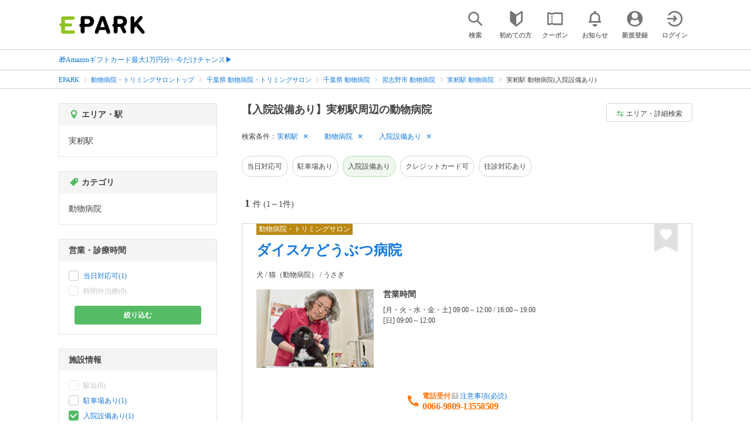

--- FILE ---
content_type: text/html; charset=UTF-8
request_url: https://epark.jp/pet/list/sta_2716/cat_30100/?condition_ids=313
body_size: 17993
content:
<!DOCTYPE html>
<html lang="ja">
<head>



<!-- Google Tag Manager -->
<script>(function(w,d,s,l,i){w[l]=w[l]||[];w[l].push({'gtm.start':
new Date().getTime(),event:'gtm.js'});var f=d.getElementsByTagName(s)[0],
j=d.createElement(s),dl=l!='dataLayer'?'&l='+l:'';j.async=true;j.src=
'https://www.googletagmanager.com/gtm.js?id='+i+dl;f.parentNode.insertBefore(j,f);
})(window,document,'script','dataLayer','GTM-NSW8QL');</script>
<!-- End Google Tag Manager -->
<script src="https://tagan.adlightning.com/enhance-epark/op.js" defer></script>
<script async src="https://securepubads.g.doubleclick.net/tag/js/gpt.js"></script>
<!-- load DM wrapper containing PBJS library -->
<script async src="https://micro.rubiconproject.com/prebid/dynamic/14032.js"></script>

<script>
    window.googletag = window.googletag || {cmd: []};
// microad prebid failsafe timeout
    const FAILSAFE_TIMEOUT = 3000;
// microad prebid変数 
    window.pbjs = window.pbjs || { que: [] };
// microad prebid関数 
    function requestHeaderBids(slots) {
      // call async promise object for DM
      const dmRequest = new Promise(resolve => {
        // request bids through DM and resolve on bids back
        pbjs.que.push(() => {
          pbjs.rp.requestBids({
            gptSlotObjects: slots,
            callback: () => { 
              googletag.cmd.push(() => { 
                pbjs.setTargetingForGPTAsync(); 
              }); 
              return resolve(); 
            }
          });
        });
      });


      // return promise object when both APS and DM promise objects are resolved or if failsafe timeout expires
      return new Promise(resolve => {
        Promise.race([
          Promise.all([dmRequest]),
          new Promise(res => setTimeout(res, FAILSAFE_TIMEOUT))
        ]).then(() => {
          resolve();
        });
      }); 
    }

    googletag.cmd.push(function() {
      // 広告スロットを格納
      if (window.matchMedia( "(max-width: 767px)" ).matches) {
        googletag.pubads().disableInitialLoad();
        googletag.pubads().enableSingleRequest();
        googletag.enableServices();
        const slot1 = googletag.defineSlot('/62532913,22558496304/s_epark_320x100_overlay_27724', [[320, 50], 'fluid', [320, 100]], 'div-gpt-ad-1610958760935-0').setCollapseEmptyDiv(true, true).addService(googletag.pubads());
        googletag.pubads().refresh([slot1]);

        const params = new URLSearchParams(window.location.search);
        // LINEからの流入確認
        let hasEparkLineParam = false;
        if (params.has('media') && params.get('media') === 'epark_line') {
          hasEparkLineParam = true;
        }
        let hasBeautySalonIdParam = false;
        if (params.has('genre_id') && params.get('genre_id') == GENRE_ID.beautysalon) {
          hasBeautySalonIdParam = true;
        }

        if (window.location.pathname === '/' && !hasEparkLineParam) {
          const slot4 = googletag.defineSlot('/23008725742/ca-pub-1911723569646366-tag/EPARK_SP_top_banner1', [[1, 1], [300, 250], [336, 280]], 'div-gpt-ad-1698402556517-0').setCollapseEmptyDiv(true, true).addService(googletag.pubads());
            // make an async header bidding request then refresh the header bidding slots
          requestHeaderBids([slot4]).then(() => {
            googletag.pubads().refresh([slot4]);
          });
        }

        if (((/\/search\/*/.test(window.location.pathname) ) ||
            /\/gourmet\/list\/*/.test(window.location.pathname) ||
            /\/take-out\/list\/*/.test(window.location.pathname) ||
            /\/dentistry\/list\/*/.test(window.location.pathname) ||
            /\/medical\/list\/*/.test(window.location.pathname) ||
            /\/pharmacy\/list\/*/.test(window.location.pathname) ||
            /\/relaxation-esthe\/list\/*/.test(window.location.pathname) ||
            /\/sekkotsu-seitai\/list\/*/.test(window.location.pathname) ||
            /\/odekake\/list\/*/.test(window.location.pathname) ||
            /\/pet\/list\/*/.test(window.location.pathname)
        ) && !hasEparkLineParam && !hasBeautySalonIdParam) {
          const slot5 = googletag.defineSlot('/23008725742/ca-pub-1911723569646366-tag/EPARK_SP_facilitylist_overlay', [[1, 1], [320, 100]], 'div-gpt-ad-1702984178699-0').setCollapseEmptyDiv(true, true).addService(googletag.pubads());
          if (slot5) {
            // make an async header bidding request then refresh the header bidding slots
            requestHeaderBids([slot5]).then(() => {
                googletag.pubads().refresh([slot5]);
            });
          }
        }
      } else {
        const slot6 = googletag.defineSlot('/62532913,22558496304/p_epark_728x90_overlay_27725', [728, 90], 'div-gpt-ad-1610958778360-0').setCollapseEmptyDiv(true, true).addService(googletag.pubads());

        if (window.location.pathname === '/' ||
            window.location.pathname === '/mypage/' ||
            window.location.pathname === '/myrecord/history/' ||
            window.location.pathname === '/favorite/' ||
            window.location.pathname === '/myreview/' ||
            window.location.pathname === '/mycoupon/' ||
            window.location.pathname === '/gourmet/' ||
            window.location.pathname === '/medical/' ||
            window.location.pathname === '/dentistry/' ||
            window.location.pathname === '/pharmacy/' ||
            window.location.pathname === '/pet/' ||
            window.location.pathname === '/beauty/' ||
            window.location.pathname === '/carlife/' ||
            window.location.pathname === '/take-out/' ||
            window.location.pathname === '/travel/' ||
            window.location.pathname === '/relaxation-esthe/' ||
            window.location.pathname === '/sekkotsu-seitai/' ||
            window.location.pathname === '/odekake/'
        ) {
          const slot7 = googletag.defineSlot('/23008725742/ca-pub-1911723569646366-tag/EPARK_PC_commonscreen_banner1', [300, 250], 'div-gpt-ad-1698144648156-0').setCollapseEmptyDiv(true, true).addService(googletag.pubads());
        }
        googletag.pubads().enableSingleRequest();
        googletag.enableServices();
      }
    });

    // Geniee Wrapper Head Tag
    if (
      window.location.pathname === '/' ||
      window.location.pathname === '/docs/campaign/' ||
      window.location.pathname === '/myrecord/history/' ||
      window.location.pathname === '/news/' ||
      window.location.pathname === '/favorite/' ||
      window.location.pathname === '/myreview/' ||
      window.location.pathname === '/mycoupon/' ||
      window.location.pathname === '/gourmet/' ||
      window.location.pathname === '/medical/' ||
      window.location.pathname === '/dentistry/' ||
      window.location.pathname === '/pharmacy/' ||
      window.location.pathname === '/pet/' ||
      window.location.pathname === '/beautysalon/' ||
      window.location.pathname === '/carlife/' ||
      window.location.pathname === '/take-out/' ||
      window.location.pathname === '/travel/' ||
      window.location.pathname === '/relaxation-esthe/' ||
      window.location.pathname === '/sekkotsu-seitai/' ||
      window.location.pathname === '/odekake/' ||
      window.location.pathname === '/hotel-stay/'
    ) {
      if (
        window.location.pathname === '/mycoupon/' ||
        window.location.pathname === '/myreview/' ||
        window.location.pathname === '/favorite/'
      ) {
        if (window.matchMedia("(max-width: 767px)").matches) {
          window.gnshbrequest = window.gnshbrequest || {cmd:[]};
          window.gnshbrequest.cmd.push(function(){
            window.gnshbrequest.forceInternalRequest();
          });
          const genieeScript = document.createElement('script');
          genieeScript.src = "https://cpt.geniee.jp/hb/v1/221406/2457/wrapper.min.js";
          genieeScript.async = true;
          document.head.appendChild(genieeScript)
        }
      } else {
        window.gnshbrequest = window.gnshbrequest || {cmd:[]};
        window.gnshbrequest.cmd.push(function(){
          window.gnshbrequest.forceInternalRequest();
        });
        const genieeScript = document.createElement('script');
        genieeScript.src = "https://cpt.geniee.jp/hb/v1/221406/2457/wrapper.min.js";
        genieeScript.async = true;
        document.head.appendChild(genieeScript)
      }
    }
</script>

<meta charset="UTF-8">
<meta name="language" content="ja" />
<meta name="csrf-token" content="mPUzcwFsYLbzPCFocSIdYkTOhWIA7k5mNVMkp32v">
<meta http-equiv="X-UA-Compatible" content="IE=edge,chrome=1" />
<meta name="viewport" content="width=device-width, initial-scale=1.0, maximum-scale=1.0, user-scalable=no, viewport-fit=cover">
<meta name="format-detection" content="telephone=no">


<title>【入院設備あり】実籾駅周辺の動物病院｜EPARK</title>


  
<meta name="description" content="実籾駅周辺で動物病院(入院設備あり)をネット受付するならEPARK！ペットの種類・診療内容から条件を絞り込んで動物病院を探せる。おすすめポイントや口コミが満載の、順番受付・ネット予約サイトはEPARK。"/>
<link rel="shortcut icon" href="/v2/shop/images/favicon.ico?ver=202512231607">
<link rel="apple-touch-icon" href="/v2/shop/images/apple-touch-icon.png?ver=202512231607" sizes="180x180">
<link rel="icon" type="image/png" href="/v2/shop/images/android-touch-icon.png?ver=202512231607" sizes="192x192">

  
            
      <link rel="canonical"
            href="https://epark.jp/pet/list/sta_2716/cat_30100/">
      
<meta property="og:title" content="【入院設備あり】実籾駅周辺の動物病院｜EPARK" />
<meta property="og:type" content="website" />
<meta property="og:url" content="https://epark.jp/pet/list/sta_2716/cat_30100/?condition_ids=313" />

  <meta property="og:image" content="https://www.epark.jp/assets/img/common/epark_ogp.png">
<meta property="og:site_name" content="EPARK" />
<meta property="og:description" content="実籾駅周辺で動物病院(入院設備あり)をネット受付するならEPARK！ペットの種類・診療内容から条件を絞り込んで動物病院を探せる。おすすめポイントや口コミが満載の、順番受付・ネット予約サイトはEPARK。"/>

<script src="https://ajax.googleapis.com/ajax/libs/jquery/3.6.0/jquery.min.js"></script>
<!-- <script src="https://cdn.jsdelivr.net/npm/js-cookie@2/src/js.cookie.min.js"></script> -->
<script type="text/javascript" src="https://img.polymorphicads.jp/api/polyAds.js"></script>

<link rel="stylesheet" type="text/css" href="/v2/css/common/cssreset-min.css?ver=202512231607">
<link type="text/css" rel="stylesheet" href="//d229s2sntbxd5j.cloudfront.net/epark_portal_global/css/epark_portal_global_pc.css"/>
<link rel="stylesheet" type="text/css" href="/v2/css/common/common.css?ver=202512231607">
<link rel="stylesheet" type="text/css" href="/v2/js/common/slick/slick.css?ver=202512231607" />
<link rel="stylesheet" type="text/css" href="/v2/js/common/slick/slick-theme.css?ver=202512231607" />
<link rel="stylesheet" type="text/css" href="/v2/css/common/webfont.css?ver=202512231607" />

<!-- SP ヘッダー・フッター レギュレーション用 -->
<link rel="stylesheet" type="text/css" href="/v2/css/common/head/common.css?ver=202512231607">
<link rel="stylesheet" type="text/css" href="/v2/css/common/footer/epark_common_footer.css?ver=202512231607">
<!-- /SP ヘッダー・フッター レギュレーション用 -->

<!-- 共通定数よびだし用 -->
<script src="https://epark.jp/v2/js/vue/constans.js?ver=202512231607"></script>
<script>
  var cache_clear_ver='202512231607';
</script>



  
  <link rel="stylesheet" type="text/css" href="/v2/css/search_result/search_result.css?ver=202512231607">
  <link rel="stylesheet" type="text/css" href="/v2/css/search_result/popular_search.css?ver=202512231607">
  <link rel="stylesheet" type="text/css" href="/v2/css/common/search_modal.css?ver=202512231607">
  <link rel="stylesheet" type="text/css" href="https://epark.jp/v2/css/common/banner_ad.css?ver=202512231607">
  


<script type="application/ld+json">{"@context":"http:\/\/schema.org","@type":"BreadcrumbList","itemListElement":[{"@type":"ListItem","position":1,"item":{"@id":"https:\/\/epark.jp\/","name":"EPARK"}},{"@type":"ListItem","position":2,"item":{"@id":"https:\/\/epark.jp\/pet\/","name":"\u52d5\u7269\u75c5\u9662\u30fb\u30c8\u30ea\u30df\u30f3\u30b0\u30b5\u30ed\u30f3\u30c8\u30c3\u30d7"}},{"@type":"ListItem","position":3,"item":{"@id":"https:\/\/epark.jp\/pet\/list\/reg_12\/","name":"\u5343\u8449\u770c \u52d5\u7269\u75c5\u9662\u30fb\u30c8\u30ea\u30df\u30f3\u30b0\u30b5\u30ed\u30f3"}},{"@type":"ListItem","position":4,"item":{"@id":"https:\/\/epark.jp\/pet\/list\/reg_12\/cat_30100\/","name":"\u5343\u8449\u770c \u52d5\u7269\u75c5\u9662"}},{"@type":"ListItem","position":5,"item":{"@id":"https:\/\/epark.jp\/pet\/list\/reg_405\/cat_30100\/","name":"\u7fd2\u5fd7\u91ce\u5e02 \u52d5\u7269\u75c5\u9662"}},{"@type":"ListItem","position":6,"item":{"@id":"https:\/\/epark.jp\/pet\/list\/sta_2716\/cat_30100\/","name":"\u5b9f\u7c7e\u99c5 \u52d5\u7269\u75c5\u9662"}},{"@type":"ListItem","position":7,"item":{"@id":null,"name":"\u5b9f\u7c7e\u99c5 \u52d5\u7269\u75c5\u9662(\u5165\u9662\u8a2d\u5099\u3042\u308a)"}}]}</script>


</head>
<body id="totop">
  <!-- Google Tag Manager (noscript) -->
<noscript><iframe src="https://www.googletagmanager.com/ns.html?id=GTM-NSW8QL"
height="0" width="0" style="display:none;visibility:hidden"></iframe></noscript>
<!-- End Google Tag Manager (noscript) -->  <div class="sticky">
    <div class="sp header_app_banner  ">
              <!-- 検索一覧アプリバナー -->
<div class="epark-header-app-banner">
  <a class="epark-header-app-banner__link" href="https://eparkapp.onelink.me/yuvN?pid=Fas_List_a" target="_blank">
    <span class="epark-header-app-banner__close"></span>
    <img class="epark-header-app-banner__image" src="https://epark.jp/v2/sfc/images/common/banner_app_dl/banner_list.png?ver=202512231607" alt="">
  </a>
</div>
<link rel="stylesheet" type="text/css" href="https://epark.jp/v2/css/sfc/common/header_app_banner.css?ver=202512231607">
<script>
  if (sessionStorage.getItem('isDispBanner') === '0') {
    $('.epark-header-app-banner').remove();
  }

  $(document).on('click', '.epark-header-app-banner__close', function (e) {
    e.preventDefault();
    $('.epark-header-app-banner').remove();
    sessionStorage.setItem('isDispBanner', '0');
  });
</script>          </div>

    
    <div id="container">
      <header class="">
  
  <link rel="stylesheet" type="text/css" href="https://epark.jp/v2/css/common/search_modal.css?ver=202512231607">

  
  <div id="user-info"><user-info></user-info></div>
  
  <!-- 子フレームからのデータ流し込みよう -->
  <span id="userPointData" style="display:none;"></span>
  <span id="userPassportData" style="display:none;"></span>

  <!-- PC用ヘッダー -->
  <div class="header l_wrapper pc ui_design_pc" id="auth-header-pc">
    <p class="logo"><a href="/"><img src="/v2/shop/images/logo_EPARK.svg" alt="EPARK 人気施設の予約・順番受付サイト" width="148" height="31"></a></p>
    <ul>
      <!-- ログイン中 -->
      <li><auth-header-pc icon-type='top_search'></auth-header-pc></li>
      <li><auth-header-pc v-bind:genre-id-for-shop-info="10000" v-bind:viewed-area-history="[{&quot;id&quot;:2716,&quot;name&quot;:&quot;\u5b9f\u7c7e\u99c5&quot;,&quot;roman&quot;:&quot;mimomi&quot;,&quot;area_roman&quot;:&quot;narashinoshi&quot;,&quot;prefecture_id&quot;:12,&quot;prefecture_roman&quot;:&quot;chibaken&quot;,&quot;area_id&quot;:405,&quot;areas_level&quot;:2,&quot;parent_area_id&quot;:12,&quot;key&quot;:&quot;station_id&quot;}]" icon-type='shopdata_modal'></auth-header-pc></li>
      <li><auth-header-pc v-bind:search-conditions="{&quot;genre&quot;:{&quot;id&quot;:30000,&quot;name&quot;:&quot;\u52d5\u7269\u75c5\u9662\u30fb\u30c8\u30ea\u30df\u30f3\u30b0\u30b5\u30ed\u30f3&quot;,&quot;roman&quot;:&quot;pet&quot;,&quot;level&quot;:1,&quot;is_genre&quot;:1,&quot;is_area&quot;:9,&quot;is_station&quot;:9},&quot;middle_categories&quot;:[{&quot;id&quot;:30100,&quot;name&quot;:&quot;\u52d5\u7269\u75c5\u9662&quot;,&quot;roman&quot;:&quot;animal-clinic&quot;,&quot;level&quot;:2,&quot;parent_genre_id&quot;:30000,&quot;is_genre&quot;:1,&quot;is_area&quot;:9,&quot;is_station&quot;:9}],&quot;prefecture&quot;:{&quot;id&quot;:12,&quot;name&quot;:&quot;\u5343\u8449\u770c&quot;,&quot;roman&quot;:&quot;chibaken&quot;,&quot;level&quot;:1,&quot;is_genre&quot;:9,&quot;is_area&quot;:1,&quot;is_station&quot;:9},&quot;city&quot;:{&quot;id&quot;:405,&quot;name&quot;:&quot;\u7fd2\u5fd7\u91ce\u5e02&quot;,&quot;full_name&quot;:null,&quot;roman&quot;:&quot;narashinoshi&quot;,&quot;level&quot;:2,&quot;parent_area_id&quot;:12,&quot;is_genre&quot;:9,&quot;is_area&quot;:1,&quot;is_station&quot;:9},&quot;stations&quot;:[{&quot;station_id&quot;:2716,&quot;station_name&quot;:&quot;\u5b9f\u7c7e\u99c5&quot;,&quot;station_roman&quot;:&quot;mimomi&quot;,&quot;level&quot;:null,&quot;is_genre&quot;:9,&quot;is_area&quot;:9,&quot;is_station&quot;:1}],&quot;conditions&quot;:[{&quot;name&quot;:&quot;\u5165\u9662\u8a2d\u5099\u3042\u308a&quot;,&quot;attribute_id&quot;:313,&quot;sort&quot;:5,&quot;attribute_type_id&quot;:19}]}" v-bind:viewed-area-history="[{&quot;id&quot;:2716,&quot;name&quot;:&quot;\u5b9f\u7c7e\u99c5&quot;,&quot;roman&quot;:&quot;mimomi&quot;,&quot;area_roman&quot;:&quot;narashinoshi&quot;,&quot;prefecture_id&quot;:12,&quot;prefecture_roman&quot;:&quot;chibaken&quot;,&quot;area_id&quot;:405,&quot;areas_level&quot;:2,&quot;parent_area_id&quot;:12,&quot;key&quot;:&quot;station_id&quot;}]" icon-type="search_list_modal"></auth-header-pc></li>
      <li><auth-header-pc icon-type='mypage_search'></auth-header-pc></li>
      <li><auth-header-pc icon-type='epark_mean'></auth-header-pc></li>
      <li><auth-header-pc icon-type='history'></auth-header-pc></li>
      <li><auth-header-pc icon-type='coupon'></auth-header-pc></li>
      <li><auth-header-pc icon-type='site_news'></auth-header-pc></li>
      <li><auth-header-pc icon-type='mypage'></auth-header-pc></li>
      <li><auth-header-pc icon-type='login'></auth-header-pc></li>
      <!-- /ログイン中 -->
    </ul>
  </div>
  <!-- /PC用ヘッダー -->

  <!-- SP用ヘッダー -->
  <div class="sp">
    <div class="header" id="auth-header-sp">
      <p class="logo"><a href="/"><img src="/v2/shop/images/logo_EPARK.svg?ver=202512231607" alt="EPARK 人気施設の予約・順番受付サイト" width="96" height="20"></a></p>
      <ul>
        <li><auth-header-sp icon-type='top_search'></auth-header-sp></li>
        <li><auth-header-sp v-bind:genre-id-for-shop-info="10000" v-bind:viewed-area-history="[{&quot;id&quot;:2716,&quot;name&quot;:&quot;\u5b9f\u7c7e\u99c5&quot;,&quot;roman&quot;:&quot;mimomi&quot;,&quot;area_roman&quot;:&quot;narashinoshi&quot;,&quot;prefecture_id&quot;:12,&quot;prefecture_roman&quot;:&quot;chibaken&quot;,&quot;area_id&quot;:405,&quot;areas_level&quot;:2,&quot;parent_area_id&quot;:12,&quot;key&quot;:&quot;station_id&quot;}]" icon-type='shopdata_modal'></auth-header-sp></li>
        <li><auth-header-sp v-bind:search-conditions="{&quot;genre&quot;:{&quot;id&quot;:30000,&quot;name&quot;:&quot;\u52d5\u7269\u75c5\u9662\u30fb\u30c8\u30ea\u30df\u30f3\u30b0\u30b5\u30ed\u30f3&quot;,&quot;roman&quot;:&quot;pet&quot;,&quot;level&quot;:1,&quot;is_genre&quot;:1,&quot;is_area&quot;:9,&quot;is_station&quot;:9},&quot;middle_categories&quot;:[{&quot;id&quot;:30100,&quot;name&quot;:&quot;\u52d5\u7269\u75c5\u9662&quot;,&quot;roman&quot;:&quot;animal-clinic&quot;,&quot;level&quot;:2,&quot;parent_genre_id&quot;:30000,&quot;is_genre&quot;:1,&quot;is_area&quot;:9,&quot;is_station&quot;:9}],&quot;prefecture&quot;:{&quot;id&quot;:12,&quot;name&quot;:&quot;\u5343\u8449\u770c&quot;,&quot;roman&quot;:&quot;chibaken&quot;,&quot;level&quot;:1,&quot;is_genre&quot;:9,&quot;is_area&quot;:1,&quot;is_station&quot;:9},&quot;city&quot;:{&quot;id&quot;:405,&quot;name&quot;:&quot;\u7fd2\u5fd7\u91ce\u5e02&quot;,&quot;full_name&quot;:null,&quot;roman&quot;:&quot;narashinoshi&quot;,&quot;level&quot;:2,&quot;parent_area_id&quot;:12,&quot;is_genre&quot;:9,&quot;is_area&quot;:1,&quot;is_station&quot;:9},&quot;stations&quot;:[{&quot;station_id&quot;:2716,&quot;station_name&quot;:&quot;\u5b9f\u7c7e\u99c5&quot;,&quot;station_roman&quot;:&quot;mimomi&quot;,&quot;level&quot;:null,&quot;is_genre&quot;:9,&quot;is_area&quot;:9,&quot;is_station&quot;:1}],&quot;conditions&quot;:[{&quot;name&quot;:&quot;\u5165\u9662\u8a2d\u5099\u3042\u308a&quot;,&quot;attribute_id&quot;:313,&quot;sort&quot;:5,&quot;attribute_type_id&quot;:19}]}" v-bind:viewed-area-history="[{&quot;id&quot;:2716,&quot;name&quot;:&quot;\u5b9f\u7c7e\u99c5&quot;,&quot;roman&quot;:&quot;mimomi&quot;,&quot;area_roman&quot;:&quot;narashinoshi&quot;,&quot;prefecture_id&quot;:12,&quot;prefecture_roman&quot;:&quot;chibaken&quot;,&quot;area_id&quot;:405,&quot;areas_level&quot;:2,&quot;parent_area_id&quot;:12,&quot;key&quot;:&quot;station_id&quot;}]" icon-type="search_list_modal"></auth-header-sp></li>
        <li><auth-header-sp icon-type='mypage_search'></auth-header-sp></li>
        <li><auth-header-sp icon-type='about'></auth-header-sp></li>
        <li><auth-header-sp icon-type='history'></auth-header-sp></li>
        <li><auth-header-sp icon-type='coupon'></auth-header-sp></li>
        <li><auth-header-sp icon-type='site_news'></auth-header-sp></li>
        <li><label for="mypage_open"><auth-header-sp icon-type='mypage'></auth-header-sp></label></li>
      </ul>
    </div>
  </div>
  <!-- SP用ヘッダー -->
  
  
      <div class="headerNews">
      <div class="l_wrapper">
                  <p class="headerNews__line">
            <a class="headerNews__link"
              href="https://epark.jp/news/372/"
                              target="_blank"
                rel="noopener"
                          >🎁Amazonギフトカード最大1万円分✨今だけチャンス▶</a>
          </p>
              </div>
    </div>
  
</header>
  <script type="text/javascript" src="https://epark.jp/v2/js/common/geolocation.js?ver=202512231607"></script>

      
<input type="checkbox" id="mypage_open">
<div id="sp_mymenu_overlay">
  <div class="epark_common_nav-sidemenu-close">
    <img src="https://epark.jp/v2/shop/images/sp_mymenu/sidemenu_close_icon.png?ver=202512231607" alt="閉じる">
  </div>
  <div id="sp_login_info_area">
    <div class="epark_common_nav-sidemenu-body">
      <div id="sp-user-page">
        <sp-user-page></sp-user-page>
      </div>
      <div class="epark_common_nav-service">
        <ul class="epark_common_nav-infomation-list">
          <li class="epark_common_nav-link"><a href="https://faq.epark.jp/epark/?utm_source=epark.jp&utm_medium=referral&utm_campaign=mymenu" target="_blank">よくある質問</a></li>
        </ul>
      </div>
      <div class="epark_common_nav-group">
        <ul class="epark_common_nav-group-list">
          <li><a href="/sp/about/">EPARKとは？</a></li>
          <li><a href="https://www.epark.jp/grouplist/?utm_source=epark.jp&utm_medium=referral&utm_campaign=mymenu">EPARKグループサービス</a></li>
        </ul>
      </div>
      <div id="sp-user-page-logout">
        <sp-user-page-logout></sp-user-page-logout>
      </div>
      <div id="banner-ad-sp-frame">
        <div class="sp polyWrapper bannerAdWrapper--sidemenuSP">
          <banner-ad-sp-frame
            ad-unit-key='sidemenuSP'
          ></banner-ad-sp-frame>
        </div>
      </div>
      <div id="sp-user-page-sf-review">
        <sp-user-page-sf-review></sp-user-page-sf-review>
      </div>
    </div>
  </div>
</div>
<div class="sp_mymenu_scrim"></div>
        
  <!-- 緊急お知らせ枠 -->
<!--<p>に class="has_emergency_txt" がある場合emergency_info_areaを表示する-->
<div class="pc">
  <div class="emergency_info_pc">
    <div class="l_wrapper emergency_info">
      <!--<p>に class="hidden_txt" がある場合非表示にする-->
    </div>
  </div>
</div>
<div class="sp">
  <div class="emergency_info_sp">
    <div class="l_wrapper emergency_info">
    </div>
    <!--<p class="hidden_txt">緊急お知らせ枠</p>
    <p class=""><a href="#">緊急お知らせ枠リンク</a></p>-->
  </div>
</div>
<!-- /緊急お知らせ枠 -->
  
<main>
  
  <div id="bannerAd--sidemenuSP" class="bannerAdContents clearfix">
      <ul>
                  <li class="bannerAdContents__list">
            <script src="https://ad.poly.admatrix.jp/api/polyAdsLoader.js?adUnitId=e76c4a0bbc342a42307c9bdb9fb017be&amp;p=%7B%22testMode%22%3Afalse%2C%22safeFrame%22%3Afalse%7D&amp;env_v2=prod" async></script>
          </li>
              </ul>
    </div>
      <div id="bannerAd--searchresult_petSP01" class="bannerAdContents clearfix">
      <ul>
                  <li class="bannerAdContents__list">
            <script src="https://ad.poly.admatrix.jp/api/polyAdsLoader.js?adUnitId=e76c4a0bbc342a428e2d41d65cc887a3&amp;p=%7B%22testMode%22%3Afalse%2C%22safeFrame%22%3Afalse%7D&amp;env_v2=prod" async></script>
          </li>
              </ul>
    </div>
  
  <div id="search-main">
    
    <div class="breadcrumb pc">
      <ul class="l_wrapper">
                                                            <li><a href="https://epark.jp/">EPARK</a></li>
                                                        <li><a href="https://epark.jp/pet/">動物病院・トリミングサロントップ</a></li>
                                                        <li><a href="https://epark.jp/pet/list/reg_12/">千葉県 動物病院・トリミングサロン</a></li>
                                                        <li><a href="https://epark.jp/pet/list/reg_12/cat_30100/">千葉県 動物病院</a></li>
                                                        <li><a href="https://epark.jp/pet/list/reg_405/cat_30100/">習志野市 動物病院</a></li>
                                                        <li><a href="https://epark.jp/pet/list/sta_2716/cat_30100/">実籾駅 動物病院</a></li>
                                                        <span>実籾駅 動物病院(入院設備あり)</span>
                                                  </ul>
    </div>
    
    
    <div class="breadcrumb sp">
      <ul class="l_wrapper">
                                                            <li><a href="https://epark.jp/">EPARK</a></li>
                                                        <li><a href="https://epark.jp/pet/">動物病院・トリミングサロントップ</a></li>
                                                        <li><a href="https://epark.jp/pet/list/reg_12/">千葉県 動物病院・トリミングサロン</a></li>
                                                        <li><a href="https://epark.jp/pet/list/reg_12/cat_30100/">千葉県 動物病院</a></li>
                                                        <li><a href="https://epark.jp/pet/list/reg_405/cat_30100/">習志野市 動物病院</a></li>
                                                        <li><a href="https://epark.jp/pet/list/sta_2716/cat_30100/">実籾駅 動物病院</a></li>
                                                        <span>実籾駅 動物病院(入院設備あり)</span>
                                                  </ul>
    </div>
    

    <div id="search_result_area" class="l_wrapper clearfix">
      <div class="l_right_wrapper">
        <div class="pc_page_title pc">
          
          <h1 class="font_bold text_align_left">【入院設備あり】実籾駅周辺の動物病院</h1>
          
        </div>
        
        <div class="change_condition pc">
          <a href="javascript:void(0)" class="btn_m btn_open_search_modal" data-open_target="#modal_more_search">
            <span class="icon-081"></span>エリア・詳細検索
          </a>
        </div>
        

        <div class="sp polyWrapper bannerAdWrapper--searchresult_SP01">
                                                                                          <div id="bannerAd--searchresult_petSP01__frame" class="sp bannerAdFrame searchresult_petSP01"></div>
                    </div>

        
        <div class="sp_page_title sp">
          <h1 class="font_bold text_align_left">【入院設備あり】実籾駅周辺の動物病院</h1>
        </div>
        
      </div>

      
      <div class="l_right_wrapper">
        <article>
          
          <div class="search_condition_area">
  
    <div class="search_result_header pc">
    <p class="selected_search_conditions">検索条件：</p>
    <div class="delete_conditions" >
              <a class="delete_condition" href="https://epark.jp/pet/list/cat_30100/?condition_ids=313">実籾駅</a>
              <a class="delete_condition" href="https://epark.jp/pet/list/sta_2716/?condition_ids=313">動物病院</a>
              <a class="delete_condition" href="https://epark.jp/pet/list/sta_2716/cat_30100/">入院設備あり</a>
          </div>
  </div>
    
    <div class="sp text_end_fadeout">
      <div class="cover_text"></div>
      <div class="sp_search_word">
          <p>実籾駅 / 動物病院 / 入院設備あり</p>
      </div>
  </div>
  
  
  
  
    <div id="search_condition_area_tmp_block" v-if="isDisplaySearchConditionAreaTmpBlock" style="height:68px"></div>

  <search-condition-area
    ref="search_condition_area"
    :query="{&quot;genre&quot;:{&quot;id&quot;:30000,&quot;name&quot;:&quot;\u52d5\u7269\u75c5\u9662\u30fb\u30c8\u30ea\u30df\u30f3\u30b0\u30b5\u30ed\u30f3&quot;,&quot;roman&quot;:&quot;pet&quot;,&quot;level&quot;:1,&quot;is_genre&quot;:1,&quot;is_area&quot;:9,&quot;is_station&quot;:9},&quot;middle_categories&quot;:[{&quot;id&quot;:30100,&quot;name&quot;:&quot;\u52d5\u7269\u75c5\u9662&quot;,&quot;roman&quot;:&quot;animal-clinic&quot;,&quot;level&quot;:2,&quot;parent_genre_id&quot;:30000,&quot;is_genre&quot;:1,&quot;is_area&quot;:9,&quot;is_station&quot;:9}],&quot;prefecture&quot;:{&quot;id&quot;:12,&quot;name&quot;:&quot;\u5343\u8449\u770c&quot;,&quot;roman&quot;:&quot;chibaken&quot;,&quot;level&quot;:1,&quot;is_genre&quot;:9,&quot;is_area&quot;:1,&quot;is_station&quot;:9},&quot;city&quot;:{&quot;id&quot;:405,&quot;name&quot;:&quot;\u7fd2\u5fd7\u91ce\u5e02&quot;,&quot;full_name&quot;:null,&quot;roman&quot;:&quot;narashinoshi&quot;,&quot;level&quot;:2,&quot;parent_area_id&quot;:12,&quot;is_genre&quot;:9,&quot;is_area&quot;:1,&quot;is_station&quot;:9},&quot;stations&quot;:[{&quot;station_id&quot;:2716,&quot;station_name&quot;:&quot;\u5b9f\u7c7e\u99c5&quot;,&quot;station_roman&quot;:&quot;mimomi&quot;,&quot;level&quot;:null,&quot;is_genre&quot;:9,&quot;is_area&quot;:9,&quot;is_station&quot;:1}],&quot;conditions&quot;:[{&quot;name&quot;:&quot;\u5165\u9662\u8a2d\u5099\u3042\u308a&quot;,&quot;attribute_id&quot;:313,&quot;sort&quot;:5,&quot;attribute_type_id&quot;:19}]}"
    :shops="{&quot;current_page&quot;:1,&quot;data&quot;:[{&quot;ppc_reservation&quot;:1,&quot;web_reservation&quot;:9,&quot;media_id&quot;:11,&quot;media_shop_url&quot;:&quot;https:\/\/petlife.asia\/hospital\/16365?SITE_CODE=pet09&quot;,&quot;media_name&quot;:&quot;\u52d5\u7269\u75c5\u9662\u30fb\u30c8\u30ea\u30df\u30f3\u30b0\u30b5\u30ed\u30f3&quot;,&quot;web_reservation_url&quot;:&quot;&quot;,&quot;review_average_point&quot;:0,&quot;main_image_url&quot;:&quot;https:\/\/epark.jp\/v2\/shop\/0000472594\/hos_16365_1.jpg&quot;,&quot;ppc_phone_number&quot;:&quot;0066-9809-13558509&quot;,&quot;name&quot;:&quot;\u30c0\u30a4\u30b9\u30b1\u3069\u3046\u3076\u3064\u75c5\u9662&quot;,&quot;kana&quot;:&quot;\u30c0\u30a4\u30b9\u30b1\u30c9\u30a6\u30d6\u30c4\u30d3\u30e7\u30a6\u30a4\u30f3&quot;,&quot;review_number&quot;:0,&quot;catch_copy&quot;:null,&quot;shop_id&quot;:472594,&quot;media_shop_id&quot;:&quot;16365&quot;,&quot;station&quot;:&quot;\u5b9f\u7c7e\u99c5&quot;,&quot;access&quot;:null,&quot;opening_days&quot;:[&quot;[\u6708\u30fb\u706b\u30fb\u6c34\u30fb\u91d1\u30fb\u571f] 09:00\uff5e12:00 \/ 16:00\uff5e19:00&quot;,&quot;[\u65e5] 09:00\uff5e12:00&quot;],&quot;holiday&quot;:&quot;&quot;,&quot;dinner_average_budget&quot;:null,&quot;launch_average_budget&quot;:null,&quot;average_price_from1&quot;:null,&quot;average_price_to1&quot;:null,&quot;average_price_from2&quot;:null,&quot;average_price_to2&quot;:null,&quot;is_richplan&quot;:0,&quot;lowest_order_price&quot;:&quot;&quot;,&quot;contract_type&quot;:1,&quot;area_level1_name&quot;:&quot;\u5343\u8449\u770c&quot;,&quot;area_level2_name&quot;:&quot;\u7fd2\u5fd7\u91ce\u5e02&quot;,&quot;area_level3_name&quot;:null,&quot;genre_id&quot;:30000,&quot;genre_name&quot;:&quot;\u52d5\u7269\u75c5\u9662\u30fb\u30c8\u30ea\u30df\u30f3\u30b0\u30b5\u30ed\u30f3&quot;,&quot;genre_roman&quot;:&quot;pet&quot;,&quot;middle_genre_id&quot;:30100,&quot;middle_genres_name&quot;:&quot;\u52d5\u7269\u75c5\u9662&quot;,&quot;small_genres_name&quot;:&quot;\u72ac \/ \u732b\uff08\u52d5\u7269\u75c5\u9662\uff09 \/ \u3046\u3055\u304e&quot;,&quot;favorite_id&quot;:-1,&quot;is_myshop&quot;:false,&quot;conditions&quot;:&quot;\u5f53\u65e5\u5bfe\u5fdc\u53ef\uff0f\u99d0\u8eca\u5834\u3042\u308a\uff0f\u5165\u9662\u8a2d\u5099\u3042\u308a\uff0f\u7a7a\u6c17\u6e05\u6d44\u6a5f\u3042\u308a\uff0f\u30af\u30ec\u30b8\u30c3\u30c8\u30ab\u30fc\u30c9\u53ef\uff0f\u5f80\u8a3a\u5bfe\u5fdc\u3042\u308a\uff0f\u30a2\u30cb\u30b3\u30e0\uff0f\u30a2\u30a4\u30da\u30c3\u30c8\uff0f\u4e00\u822c\u8a3a\u7642\uff0f\u907f\u598a\u30fb\u53bb\u52e2\uff0f\u72c2\u72ac\u75c5\u6ce8\u5c04\uff0f\u6df7\u5408\u30ef\u30af\u30c1\u30f3\u6ce8\u5c04\uff0f\u30ce\u30df\u30fb\u30c0\u30cb\u4e88\u9632\uff0f\u30d5\u30a3\u30e9\u30ea\u30a2\u4e88\u9632\uff0f\u30de\u30a4\u30af\u30ed\u30c1\u30c3\u30d7\u5bfe\u5fdc&quot;,&quot;image_origin_flg&quot;:1,&quot;is_waiting_info_error&quot;:false,&quot;current_waiting_available_type&quot;:null,&quot;future_waiting_available_type&quot;:null,&quot;booking_available_type&quot;:null,&quot;line_reserve_flg&quot;:null,&quot;line_reserve_url&quot;:null,&quot;media_prefix&quot;:&quot;php&quot;,&quot;is_occupied_state_callout_genre&quot;:false,&quot;is_callout_genre&quot;:false,&quot;occupied_state&quot;:0,&quot;additional_reservation_label&quot;:&quot;&quot;,&quot;is_review_enabled&quot;:false,&quot;main_image_url_alt&quot;:&quot;\u30c0\u30a4\u30b9\u30b1\u3069\u3046\u3076\u3064\u75c5\u9662&quot;,&quot;media_original_item&quot;:{},&quot;should_move_media_shop_url&quot;:false,&quot;is_faspa_label_displayable&quot;:false}],&quot;first_page_url&quot;:&quot;?condition_ids=313&amp;page=1&quot;,&quot;from&quot;:1,&quot;last_page&quot;:1,&quot;last_page_url&quot;:&quot;?condition_ids=313&amp;page=1&quot;,&quot;next_page_url&quot;:null,&quot;path&quot;:&quot;&quot;,&quot;per_page&quot;:20,&quot;prev_page_url&quot;:null,&quot;to&quot;:1,&quot;total&quot;:1}"
    :suggests="query_data"
    :media-id="11"
    :condition-text="&quot;\u5b9f\u7c7e\u99c5 \/ \u52d5\u7269\u75c5\u9662 \/ \u5165\u9662\u8a2d\u5099\u3042\u308a&quot;"
    v-on:load_complete="removeSearchConditionAreaTmpBlock"
  ></search-condition-area>

  
  <search-condition-float-area
    ref="search_condition_float_area"
    :query="{&quot;genre&quot;:{&quot;id&quot;:30000,&quot;name&quot;:&quot;\u52d5\u7269\u75c5\u9662\u30fb\u30c8\u30ea\u30df\u30f3\u30b0\u30b5\u30ed\u30f3&quot;,&quot;roman&quot;:&quot;pet&quot;,&quot;level&quot;:1,&quot;is_genre&quot;:1,&quot;is_area&quot;:9,&quot;is_station&quot;:9},&quot;middle_categories&quot;:[{&quot;id&quot;:30100,&quot;name&quot;:&quot;\u52d5\u7269\u75c5\u9662&quot;,&quot;roman&quot;:&quot;animal-clinic&quot;,&quot;level&quot;:2,&quot;parent_genre_id&quot;:30000,&quot;is_genre&quot;:1,&quot;is_area&quot;:9,&quot;is_station&quot;:9}],&quot;prefecture&quot;:{&quot;id&quot;:12,&quot;name&quot;:&quot;\u5343\u8449\u770c&quot;,&quot;roman&quot;:&quot;chibaken&quot;,&quot;level&quot;:1,&quot;is_genre&quot;:9,&quot;is_area&quot;:1,&quot;is_station&quot;:9},&quot;city&quot;:{&quot;id&quot;:405,&quot;name&quot;:&quot;\u7fd2\u5fd7\u91ce\u5e02&quot;,&quot;full_name&quot;:null,&quot;roman&quot;:&quot;narashinoshi&quot;,&quot;level&quot;:2,&quot;parent_area_id&quot;:12,&quot;is_genre&quot;:9,&quot;is_area&quot;:1,&quot;is_station&quot;:9},&quot;stations&quot;:[{&quot;station_id&quot;:2716,&quot;station_name&quot;:&quot;\u5b9f\u7c7e\u99c5&quot;,&quot;station_roman&quot;:&quot;mimomi&quot;,&quot;level&quot;:null,&quot;is_genre&quot;:9,&quot;is_area&quot;:9,&quot;is_station&quot;:1}],&quot;conditions&quot;:[{&quot;name&quot;:&quot;\u5165\u9662\u8a2d\u5099\u3042\u308a&quot;,&quot;attribute_id&quot;:313,&quot;sort&quot;:5,&quot;attribute_type_id&quot;:19}]}"
    :shops="{&quot;current_page&quot;:1,&quot;data&quot;:[{&quot;ppc_reservation&quot;:1,&quot;web_reservation&quot;:9,&quot;media_id&quot;:11,&quot;media_shop_url&quot;:&quot;https:\/\/petlife.asia\/hospital\/16365?SITE_CODE=pet09&quot;,&quot;media_name&quot;:&quot;\u52d5\u7269\u75c5\u9662\u30fb\u30c8\u30ea\u30df\u30f3\u30b0\u30b5\u30ed\u30f3&quot;,&quot;web_reservation_url&quot;:&quot;&quot;,&quot;review_average_point&quot;:0,&quot;main_image_url&quot;:&quot;https:\/\/epark.jp\/v2\/shop\/0000472594\/hos_16365_1.jpg&quot;,&quot;ppc_phone_number&quot;:&quot;0066-9809-13558509&quot;,&quot;name&quot;:&quot;\u30c0\u30a4\u30b9\u30b1\u3069\u3046\u3076\u3064\u75c5\u9662&quot;,&quot;kana&quot;:&quot;\u30c0\u30a4\u30b9\u30b1\u30c9\u30a6\u30d6\u30c4\u30d3\u30e7\u30a6\u30a4\u30f3&quot;,&quot;review_number&quot;:0,&quot;catch_copy&quot;:null,&quot;shop_id&quot;:472594,&quot;media_shop_id&quot;:&quot;16365&quot;,&quot;station&quot;:&quot;\u5b9f\u7c7e\u99c5&quot;,&quot;access&quot;:null,&quot;opening_days&quot;:[&quot;[\u6708\u30fb\u706b\u30fb\u6c34\u30fb\u91d1\u30fb\u571f] 09:00\uff5e12:00 \/ 16:00\uff5e19:00&quot;,&quot;[\u65e5] 09:00\uff5e12:00&quot;],&quot;holiday&quot;:&quot;&quot;,&quot;dinner_average_budget&quot;:null,&quot;launch_average_budget&quot;:null,&quot;average_price_from1&quot;:null,&quot;average_price_to1&quot;:null,&quot;average_price_from2&quot;:null,&quot;average_price_to2&quot;:null,&quot;is_richplan&quot;:0,&quot;lowest_order_price&quot;:&quot;&quot;,&quot;contract_type&quot;:1,&quot;area_level1_name&quot;:&quot;\u5343\u8449\u770c&quot;,&quot;area_level2_name&quot;:&quot;\u7fd2\u5fd7\u91ce\u5e02&quot;,&quot;area_level3_name&quot;:null,&quot;genre_id&quot;:30000,&quot;genre_name&quot;:&quot;\u52d5\u7269\u75c5\u9662\u30fb\u30c8\u30ea\u30df\u30f3\u30b0\u30b5\u30ed\u30f3&quot;,&quot;genre_roman&quot;:&quot;pet&quot;,&quot;middle_genre_id&quot;:30100,&quot;middle_genres_name&quot;:&quot;\u52d5\u7269\u75c5\u9662&quot;,&quot;small_genres_name&quot;:&quot;\u72ac \/ \u732b\uff08\u52d5\u7269\u75c5\u9662\uff09 \/ \u3046\u3055\u304e&quot;,&quot;favorite_id&quot;:-1,&quot;is_myshop&quot;:false,&quot;conditions&quot;:&quot;\u5f53\u65e5\u5bfe\u5fdc\u53ef\uff0f\u99d0\u8eca\u5834\u3042\u308a\uff0f\u5165\u9662\u8a2d\u5099\u3042\u308a\uff0f\u7a7a\u6c17\u6e05\u6d44\u6a5f\u3042\u308a\uff0f\u30af\u30ec\u30b8\u30c3\u30c8\u30ab\u30fc\u30c9\u53ef\uff0f\u5f80\u8a3a\u5bfe\u5fdc\u3042\u308a\uff0f\u30a2\u30cb\u30b3\u30e0\uff0f\u30a2\u30a4\u30da\u30c3\u30c8\uff0f\u4e00\u822c\u8a3a\u7642\uff0f\u907f\u598a\u30fb\u53bb\u52e2\uff0f\u72c2\u72ac\u75c5\u6ce8\u5c04\uff0f\u6df7\u5408\u30ef\u30af\u30c1\u30f3\u6ce8\u5c04\uff0f\u30ce\u30df\u30fb\u30c0\u30cb\u4e88\u9632\uff0f\u30d5\u30a3\u30e9\u30ea\u30a2\u4e88\u9632\uff0f\u30de\u30a4\u30af\u30ed\u30c1\u30c3\u30d7\u5bfe\u5fdc&quot;,&quot;image_origin_flg&quot;:1,&quot;is_waiting_info_error&quot;:false,&quot;current_waiting_available_type&quot;:null,&quot;future_waiting_available_type&quot;:null,&quot;booking_available_type&quot;:null,&quot;line_reserve_flg&quot;:null,&quot;line_reserve_url&quot;:null,&quot;media_prefix&quot;:&quot;php&quot;,&quot;is_occupied_state_callout_genre&quot;:false,&quot;is_callout_genre&quot;:false,&quot;occupied_state&quot;:0,&quot;additional_reservation_label&quot;:&quot;&quot;,&quot;is_review_enabled&quot;:false,&quot;main_image_url_alt&quot;:&quot;\u30c0\u30a4\u30b9\u30b1\u3069\u3046\u3076\u3064\u75c5\u9662&quot;,&quot;media_original_item&quot;:{},&quot;should_move_media_shop_url&quot;:false,&quot;is_faspa_label_displayable&quot;:false}],&quot;first_page_url&quot;:&quot;?condition_ids=313&amp;page=1&quot;,&quot;from&quot;:1,&quot;last_page&quot;:1,&quot;last_page_url&quot;:&quot;?condition_ids=313&amp;page=1&quot;,&quot;next_page_url&quot;:null,&quot;path&quot;:&quot;&quot;,&quot;per_page&quot;:20,&quot;prev_page_url&quot;:null,&quot;to&quot;:1,&quot;total&quot;:1}"
    :suggests="query_data"
    :media-id="11"
    :condition-text="&quot;\u5b9f\u7c7e\u99c5 \/ \u52d5\u7269\u75c5\u9662 \/ \u5165\u9662\u8a2d\u5099\u3042\u308a&quot;"
    v-on:load_complete="removeSearchConditionAreaTmpBlock"
  ></search-condition-float-area>



  <div class="popular-search pc">
    <ul class="popular-search-list">
      
              <li class="popular-search-listItem">
          <input type="checkbox"
                 class="popular-search-listItem__checkbox"
                 id="popular-search-listItem0"
                 value="309"
                           >
          <a class="popular-search-listItem__label" for="popular-search-listItem0"
             href="/pet/list/sta_2716/cat_30100/?condition_ids=313%2C309">
            当日対応可
          </a>
        </li>
              <li class="popular-search-listItem">
          <input type="checkbox"
                 class="popular-search-listItem__checkbox"
                 id="popular-search-listItem1"
                 value="3"
                           >
          <a class="popular-search-listItem__label" for="popular-search-listItem1"
             href="/pet/list/sta_2716/cat_30100/?condition_ids=313%2C3">
            駐車場あり
          </a>
        </li>
              <li class="popular-search-listItem">
          <input type="checkbox"
                 class="popular-search-listItem__checkbox"
                 id="popular-search-listItem2"
                 value="313"
                  checked           >
          <a class="popular-search-listItem__label" for="popular-search-listItem2"
             href="/pet/list/sta_2716/cat_30100/">
            入院設備あり
          </a>
        </li>
              <li class="popular-search-listItem">
          <input type="checkbox"
                 class="popular-search-listItem__checkbox"
                 id="popular-search-listItem3"
                 value="1"
                           >
          <a class="popular-search-listItem__label" for="popular-search-listItem3"
             href="/pet/list/sta_2716/cat_30100/?condition_ids=313%2C1">
            クレジットカード可
          </a>
        </li>
              <li class="popular-search-listItem">
          <input type="checkbox"
                 class="popular-search-listItem__checkbox"
                 id="popular-search-listItem4"
                 value="312"
                           >
          <a class="popular-search-listItem__label" for="popular-search-listItem4"
             href="/pet/list/sta_2716/cat_30100/?condition_ids=313%2C312">
            往診対応あり
          </a>
        </li>
          </ul>
  </div>

  <div class="popular-search sp">
    <div class="popular-search-list-wrap">
      <ul class="popular-search-list">
        
                  <li class="popular-search-listItem">
            <input type="checkbox"
                   class="popular-search-listItem__checkbox"
                   id="popular-search-listItem0"
                   value="309"
                               >
            <a class="popular-search-listItem__label" for="popular-search-listItem0"
               href="/pet/list/sta_2716/cat_30100/?condition_ids=313%2C309">
              当日対応可
            </a>
          </li>
                  <li class="popular-search-listItem">
            <input type="checkbox"
                   class="popular-search-listItem__checkbox"
                   id="popular-search-listItem1"
                   value="3"
                               >
            <a class="popular-search-listItem__label" for="popular-search-listItem1"
               href="/pet/list/sta_2716/cat_30100/?condition_ids=313%2C3">
              駐車場あり
            </a>
          </li>
                  <li class="popular-search-listItem">
            <input type="checkbox"
                   class="popular-search-listItem__checkbox"
                   id="popular-search-listItem2"
                   value="313"
                    checked             >
            <a class="popular-search-listItem__label" for="popular-search-listItem2"
               href="/pet/list/sta_2716/cat_30100/">
              入院設備あり
            </a>
          </li>
                  <li class="popular-search-listItem">
            <input type="checkbox"
                   class="popular-search-listItem__checkbox"
                   id="popular-search-listItem3"
                   value="1"
                               >
            <a class="popular-search-listItem__label" for="popular-search-listItem3"
               href="/pet/list/sta_2716/cat_30100/?condition_ids=313%2C1">
              クレジットカード可
            </a>
          </li>
                  <li class="popular-search-listItem">
            <input type="checkbox"
                   class="popular-search-listItem__checkbox"
                   id="popular-search-listItem4"
                   value="312"
                               >
            <a class="popular-search-listItem__label" for="popular-search-listItem4"
               href="/pet/list/sta_2716/cat_30100/?condition_ids=313%2C312">
              往診対応あり
            </a>
          </li>
              </ul>
    </div>
  </div>


<div class="pc polyWrapper bannerAdWrapper--listBeautysalonPc">
  </div>

  
          <section>
  <div id="result_info" class="clearfix">
    <div class="result_count">
      <p>
        <span class="count_num">
          1
        </span>
        <span class="count_unit">件</span>
                  <span>
            (1～1件)
          </span>
              </p>
    </div>
  </div>
</section>
</div>
    <section>
    <div id="search_result_list">
            
                    
        <div class="result_shop_box search_base_border">
          <div class="result_data clearfix">
            <div class="shop_name_area">
              <div class="genre_label_position">
                
                                                      <p class="genre_label sp_block label_pet">動物病院・トリミングサロン</p>
                                                  
                                
                                
                              </div>
              <div class="shop_name_wrap">
                
                                  <h2 class="shop_name header_font_size_l font_bold" data-media_shop_id="16365">
                    ダイスケどうぶつ病院
                  </h2>
                                <modal-favorite-area
                        :shop="{&quot;ppc_reservation&quot;:1,&quot;web_reservation&quot;:9,&quot;media_id&quot;:11,&quot;media_shop_url&quot;:&quot;https:\/\/petlife.asia\/hospital\/16365?SITE_CODE=pet09&quot;,&quot;media_name&quot;:&quot;\u52d5\u7269\u75c5\u9662\u30fb\u30c8\u30ea\u30df\u30f3\u30b0\u30b5\u30ed\u30f3&quot;,&quot;web_reservation_url&quot;:&quot;&quot;,&quot;review_average_point&quot;:0,&quot;main_image_url&quot;:&quot;https:\/\/epark.jp\/v2\/shop\/0000472594\/hos_16365_1.jpg&quot;,&quot;ppc_phone_number&quot;:&quot;0066-9809-13558509&quot;,&quot;name&quot;:&quot;\u30c0\u30a4\u30b9\u30b1\u3069\u3046\u3076\u3064\u75c5\u9662&quot;,&quot;kana&quot;:&quot;\u30c0\u30a4\u30b9\u30b1\u30c9\u30a6\u30d6\u30c4\u30d3\u30e7\u30a6\u30a4\u30f3&quot;,&quot;review_number&quot;:0,&quot;catch_copy&quot;:null,&quot;shop_id&quot;:472594,&quot;media_shop_id&quot;:&quot;16365&quot;,&quot;station&quot;:&quot;\u5b9f\u7c7e\u99c5&quot;,&quot;access&quot;:null,&quot;opening_days&quot;:[&quot;[\u6708\u30fb\u706b\u30fb\u6c34\u30fb\u91d1\u30fb\u571f] 09:00\uff5e12:00 \/ 16:00\uff5e19:00&quot;,&quot;[\u65e5] 09:00\uff5e12:00&quot;],&quot;holiday&quot;:&quot;&quot;,&quot;dinner_average_budget&quot;:null,&quot;launch_average_budget&quot;:null,&quot;average_price_from1&quot;:null,&quot;average_price_to1&quot;:null,&quot;average_price_from2&quot;:null,&quot;average_price_to2&quot;:null,&quot;is_richplan&quot;:0,&quot;lowest_order_price&quot;:&quot;&quot;,&quot;contract_type&quot;:1,&quot;area_level1_name&quot;:&quot;\u5343\u8449\u770c&quot;,&quot;area_level2_name&quot;:&quot;\u7fd2\u5fd7\u91ce\u5e02&quot;,&quot;area_level3_name&quot;:null,&quot;genre_id&quot;:30000,&quot;genre_name&quot;:&quot;\u52d5\u7269\u75c5\u9662\u30fb\u30c8\u30ea\u30df\u30f3\u30b0\u30b5\u30ed\u30f3&quot;,&quot;genre_roman&quot;:&quot;pet&quot;,&quot;middle_genre_id&quot;:30100,&quot;middle_genres_name&quot;:&quot;\u52d5\u7269\u75c5\u9662&quot;,&quot;small_genres_name&quot;:&quot;\u72ac \/ \u732b\uff08\u52d5\u7269\u75c5\u9662\uff09 \/ \u3046\u3055\u304e&quot;,&quot;favorite_id&quot;:-1,&quot;is_myshop&quot;:false,&quot;conditions&quot;:&quot;\u5f53\u65e5\u5bfe\u5fdc\u53ef\uff0f\u99d0\u8eca\u5834\u3042\u308a\uff0f\u5165\u9662\u8a2d\u5099\u3042\u308a\uff0f\u7a7a\u6c17\u6e05\u6d44\u6a5f\u3042\u308a\uff0f\u30af\u30ec\u30b8\u30c3\u30c8\u30ab\u30fc\u30c9\u53ef\uff0f\u5f80\u8a3a\u5bfe\u5fdc\u3042\u308a\uff0f\u30a2\u30cb\u30b3\u30e0\uff0f\u30a2\u30a4\u30da\u30c3\u30c8\uff0f\u4e00\u822c\u8a3a\u7642\uff0f\u907f\u598a\u30fb\u53bb\u52e2\uff0f\u72c2\u72ac\u75c5\u6ce8\u5c04\uff0f\u6df7\u5408\u30ef\u30af\u30c1\u30f3\u6ce8\u5c04\uff0f\u30ce\u30df\u30fb\u30c0\u30cb\u4e88\u9632\uff0f\u30d5\u30a3\u30e9\u30ea\u30a2\u4e88\u9632\uff0f\u30de\u30a4\u30af\u30ed\u30c1\u30c3\u30d7\u5bfe\u5fdc&quot;,&quot;image_origin_flg&quot;:1,&quot;is_waiting_info_error&quot;:false,&quot;current_waiting_available_type&quot;:null,&quot;future_waiting_available_type&quot;:null,&quot;booking_available_type&quot;:null,&quot;line_reserve_flg&quot;:null,&quot;line_reserve_url&quot;:null,&quot;media_prefix&quot;:&quot;php&quot;,&quot;is_occupied_state_callout_genre&quot;:false,&quot;is_callout_genre&quot;:false,&quot;occupied_state&quot;:0,&quot;additional_reservation_label&quot;:&quot;&quot;,&quot;is_review_enabled&quot;:false,&quot;main_image_url_alt&quot;:&quot;\u30c0\u30a4\u30b9\u30b1\u3069\u3046\u3076\u3064\u75c5\u9662&quot;,&quot;media_original_item&quot;:{},&quot;should_move_media_shop_url&quot;:false,&quot;is_faspa_label_displayable&quot;:false}"
                        :myshop-proposed-shops="null"
                ></modal-favorite-area>
              </div>
                                                        </div>

            
                                          
                                                      <p class="pc shop_category">犬 / 猫（動物病院） / うさぎ</p>

            <div class="shop_data">
              <div class="shop_data_left" id="shop_data_left_1">
                <div class="shop_photo ">
                  <a href="/shopinfo/php472594/" v-on:click="setHistory(472594)">
                                          <img src="https://epark.jp/v2/shop/0000472594/hos_16365_1.jpg" class="ofi_sd img_fit" alt="ダイスケどうぶつ病院" id="photo_target_1" width="200" height="150">
                                      </a>
                </div>
                                  <div class="sp">
                                          <div class="conversion_area">
      <div class="sp reservation ">
        <a class="ppc_number_btn btn_none_modal
                                            "
       data-ppc_number="0066-9809-13558509" onClick="gaCallTap()"
       href="tel:0066-9809-13558509">
      <div class="ppc_number_wrap_sp">
        <div class="ppc_number_icon_none_label">
          <span class="ppc_icon"></span>
        </div>
        <div class="ppc_number_text_area_sp_none_label">
          <div class="ppc_number_text_sp">
                          電話受付
                      </div>
        </div>
      </div>
    </a>
                    
          <p class="ppc_note_btn">注意事項(必読)</p>
          <div class="tooltip_top">
  <div class="tooltip_body">
    <a class="btn_tool_top_close"></a>
    <ul>
            
        <li>ご意見・ご要望を正確に把握し、サービス向上につなげるため、通話内容を録音させていただく場合がございます。</li>
        <li>携帯電話より受付いただいた方には、ショートメッセージ(SMS)やLINEにて、受付に関する通知を送信することがあります。</li>
        <li>当社及びEPARK利用施設は、発信された電話番号をEPARK会員規約第12条(個人情報の取扱いについて)に定める目的で利用できるものとします。</li>
        <li>受付済の内容の変更・キャンセルの場合も必ずお電話をお願いします。</li>
        <li>一部回線からはご利用いただけない場合がございますので、ご了承ください。</li>
            </ul>
  </div>
</div>
              </div>
    </div>
                                        </div>
                              </div>
              <div class="shop_data_right">
                
                
                
                
                                                                                                        

                
                
                                                                  

                
                
                
                                                                  

                
                
                                                  
                
                                                      <div class="base_line pc">
                                              <span class="label shop_opening_days_title font_bold">営業時間</span><br>
                                              <ul class="shop_opening_days">
                                                  <li>[月・火・水・金・土] 09:00～12:00 / 16:00～19:00</li>
                                                  <li>[日] 09:00～12:00</li>
                                              </ul>
                    </div>
                                  
                
                
                
                
                                <p class="sp shop_category  shop_data_right_first_sp_child ">
                                      犬 / 猫（動物病院） / うさぎ
                                  </p>
                
                
                                                      <div class="base_line sp">
                                              <span class="label shop_opening_days_title font_bold">営業時間</span><br>
                                              <ul class="shop_opening_days">
                                                                              <li>[月・火・水・金・土] 09:00～12:00 / 16:00～19:00</li>
                                                                                                        <li>[日] 09:00～12:00</li>
                                                                        </ul>
                    </div>
                                                </div>
            </div>
          </div>

          
          
          
          
          
                                    <div class="pc conversion_area">
      <div class="pc reservation ">
        <div class=" ppc_number pc" data-ppc_number="0066-9809-13558509">
    <div class="ppc_number_wrap">
      <div class="ppc_number_icon">
        <span class="icon-011"></span>
      </div>
      <div class="ppc_number_text_area">
      <span class="number_label">
                              電話受付
                                                <a class="ppc_attention">注意事項(必読)</a>
            
            <div class="tooltip_top">
  <div class="tooltip_body">
    <a class="btn_tool_top_close"></a>
    <ul>
            
        <li>ご意見・ご要望を正確に把握し、サービス向上につなげるため、通話内容を録音させていただく場合がございます。</li>
        <li>携帯電話より受付いただいた方には、ショートメッセージ(SMS)やLINEにて、受付に関する通知を送信することがあります。</li>
        <li>当社及びEPARK利用施設は、発信された電話番号をEPARK会員規約第12条(個人情報の取扱いについて)に定める目的で利用できるものとします。</li>
        <li>受付済の内容の変更・キャンセルの場合も必ずお電話をお願いします。</li>
        <li>一部回線からはご利用いただけない場合がございますので、ご了承ください。</li>
            </ul>
  </div>
</div>
            
                        </span>
      <span class="number_text">
        0066-9809-13558509
      </span>
            </div>
    </div>
  </div>
      </div>
    </div>
  

                                
          
          <a class="shop_detail_link" href="/shopinfo/php472594/" v-on:click="setHistory(472594)"></a>
        </div>
          </div>
    <div class="pager">
    
  
  
  <span class="pager_box">
    <span class="shop__arrow--none pager_button_box_left">
      <span class="arrow__box">
        <a class="shop__arrow--first" href="?condition_ids=313&amp;page=1"></a>
      </span>
      <span class="arrow__box">
        <a class="shop__arrow--prev" href="?condition_ids=313&amp;page=1"></a>
      </span>
    </span>
   
    <span class="shop__num pager_button_box_num">
                        <span class="number__box_1">
            <a class="shop__num--active"
               href="?condition_ids=313&amp;page=1">
              1
            </a>
          </span>
                  </span>
    
    
    <span class="shop__arrow--none pager_button_box_right">
      <span class="arrow__box">
        <a class="shop__arrow--next" href="?condition_ids=313&amp;page=2"></a>
      </span>
      <span class="arrow__box">
        <a class="shop__arrow--last" href="?condition_ids=313&amp;page=1"></a>
      </span>
    </span>
  </span>
  
</div>
  </section>
        </article>
      </div>
      

      <div class="l_left_wrapper pc">
        <aside>
          
          <div>
            <div id="area_station_side_search_area" class="side-search-area"
     @mouseover="openAreaStationMegaMenu()" @mouseleave="closeAreaStationMegaMenu()">
  <div class="side-search-area-heading">
    <span class="icon-004"></span>
    <p>エリア・駅</p>
  </div>
  <div class="side-search-area-main">
    <p>実籾駅</p>
  </div>
  <div @mouseover="cancelCloseMegaMenu()" class="side-search-mega-menu-area"
       :class="{ visibility_hidden: !isOpenAreaStationMegaMenu }" v-cloak>
    <div id="area_station_mega_menu" class="mega-menu">

  <div class="mega-menu-header">
    <div class="mega-menu-breadcrumbs">
      <span class="icon-004"></span>
      <ul>
                  <span>
                        <li><a href="/pet/list/cat_30100/?condition_ids=313"><span>全国</span></a></li>
                    </span>
                  <span>
                        <li><a href="/pet/list/reg_12/cat_30100/?condition_ids=313"><span>千葉県</span></a></li>
                    </span>
                  <span>
                        <li><a href="/pet/list/reg_405/cat_30100/?condition_ids=313"><span>習志野市</span></a></li>
                    </span>
                  <span>
                        <span>実籾駅</span>
                    </span>
              </ul>
    </div>
    <div class="mega-menu-tabs">
      <p>駅から探す</p>
    </div>
  </div>

  <div class="mega-menu-panel">
          <!--駅リスト-->
      <div class="mega-menu-panel-inner">
                  <div class="mega-menu-list">
                          <a href="/pet/list/sta_2395/cat_30100/?condition_ids=313" class="mega-menu-list-item hover-under-line">
                津田沼駅</a>
                      </div>
                  <div class="mega-menu-list">
                          <span class="mega-menu-list-item link-disable">新習志野駅</span>
                      </div>
                  <div class="mega-menu-list">
                          <a href="/pet/list/sta_2575/cat_30100/?condition_ids=313" class="mega-menu-list-item hover-under-line">
                京成津田沼駅</a>
                      </div>
                  <div class="mega-menu-list">
                          <a href="/pet/list/sta_2576/cat_30100/?condition_ids=313" class="mega-menu-list-item hover-under-line">
                新津田沼駅</a>
                      </div>
                  <div class="mega-menu-list">
                          <a href="/pet/list/sta_2713/cat_30100/?condition_ids=313" class="mega-menu-list-item hover-under-line">
                谷津駅</a>
                      </div>
                  <div class="mega-menu-list">
                          <span class="mega-menu-list-item link-disable">京成大久保駅</span>
                      </div>
                  <div class="mega-menu-list">
                          <span class="mega-menu-list-item">実籾駅</span>
                      </div>
              </div>
    
  </div>
</div>  </div>
</div>


<div id="category_side_search_area" class="side-search-area"
     @mouseover="openCategoryMegaMenu()" @mouseleave="closeCategoryMegaMenu()">
  <div class="side-search-area-heading">
    <span class="icon-043"></span>
    <p>カテゴリ</p>
  </div>
  <div class="side-search-area-main">
    <p>動物病院</p>
  </div>
  <div @mouseover="cancelCloseMegaMenu()" class="side-search-mega-menu-area"
       :class="{ visibility_hidden: !isOpenCategoryMegaMenu}" v-cloak>
    <div id="category_mega_menu" class="mega-menu">

  <div class="mega-menu-header">
    <div class="mega-menu-breadcrumbs">
      <span class="icon-043"></span>
      <ul>
                  <span>
                        <li><a href="/pet/list/sta_2716/?condition_ids=313"><span>動物病院・トリミングサロン</span></a></li>
                    </span>
                  <span>
                        <span>動物病院</span>
                    </span>
              </ul>
    </div>
    <div class="mega-menu-tabs">
      <p>カテゴリから探す</p>
    </div>
  </div>

  <div class="mega-menu-panel">
    
        <!--小カテゴリリスト-->
      <div class="mega-menu-panel-inner">
                  <div class="mega-menu-list">
                          <a href="/pet/list/sta_2716/cat_30101/?condition_ids=313"
                 class="mega-menu-list-item hover-under-line">犬</a>
                      </div>
                  <div class="mega-menu-list">
                          <a href="/pet/list/sta_2716/cat_30102/?condition_ids=313"
                 class="mega-menu-list-item hover-under-line">猫（動物病院）</a>
                      </div>
                  <div class="mega-menu-list">
                          <a href="/pet/list/sta_2716/cat_30103/?condition_ids=313"
                 class="mega-menu-list-item hover-under-line">うさぎ</a>
                      </div>
                  <div class="mega-menu-list">
                          <span class="mega-menu-list-item link-disable">ハムスター</span>
                      </div>
                  <div class="mega-menu-list">
                          <span class="mega-menu-list-item link-disable">フェレット</span>
                      </div>
                  <div class="mega-menu-list">
                          <span class="mega-menu-list-item link-disable">モルモット</span>
                      </div>
                  <div class="mega-menu-list">
                          <span class="mega-menu-list-item link-disable">リス</span>
                      </div>
                  <div class="mega-menu-list">
                          <span class="mega-menu-list-item link-disable">鳥類</span>
                      </div>
                  <div class="mega-menu-list">
                          <span class="mega-menu-list-item link-disable">爬虫類</span>
                      </div>
                  <div class="mega-menu-list">
                          <span class="mega-menu-list-item link-disable">両生類</span>
                      </div>
                  <div class="mega-menu-list">
                          <span class="mega-menu-list-item link-disable">魚類</span>
                      </div>
                  <div class="mega-menu-list">
                          <span class="mega-menu-list-item link-disable">その他（動物病院）</span>
                      </div>
              </div>
      </div>
</div>  </div>
</div>

<div class="side-attribute-area">
      <div class="side-search-area">
      <div class="side-search-area-heading">
                <p>営業・診療時間</p>
      </div>
            
        <div class="side-search-area-main">
          <ul class="attribute-list">
                          <li class="attribute-list-item">
                                  
                  <input type="checkbox" name="conditions" value="309" id="309"
                          autocomplete="off">
                  <label for="309">
                    <a class="check-box-part hover-under-line" href="/pet/list/sta_2716/cat_30100/?condition_ids=309">
                      当日対応可(1)
                    </a>
                  </label>
                              </li>
                          <li class="attribute-list-item">
                                  
                  <input type="checkbox" name="conditions" value="310" id="310"
                         disabled>
                  <label for="310">
                    <span class="link-disable">時間外治療(0)</span>
                  </label>
                              </li>
                      </ul>
        </div>
        <div class="side-search-btn-area">
          <button class="btn_l"
                  v-on:click="onSearch({&quot;genre&quot;:{&quot;id&quot;:30000,&quot;name&quot;:&quot;\u52d5\u7269\u75c5\u9662\u30fb\u30c8\u30ea\u30df\u30f3\u30b0\u30b5\u30ed\u30f3&quot;,&quot;roman&quot;:&quot;pet&quot;,&quot;level&quot;:1,&quot;is_genre&quot;:1,&quot;is_area&quot;:9,&quot;is_station&quot;:9},&quot;middle_categories&quot;:[{&quot;id&quot;:30100,&quot;name&quot;:&quot;\u52d5\u7269\u75c5\u9662&quot;,&quot;roman&quot;:&quot;animal-clinic&quot;,&quot;level&quot;:2,&quot;parent_genre_id&quot;:30000,&quot;is_genre&quot;:1,&quot;is_area&quot;:9,&quot;is_station&quot;:9}],&quot;prefecture&quot;:{&quot;id&quot;:12,&quot;name&quot;:&quot;\u5343\u8449\u770c&quot;,&quot;roman&quot;:&quot;chibaken&quot;,&quot;level&quot;:1,&quot;is_genre&quot;:9,&quot;is_area&quot;:1,&quot;is_station&quot;:9},&quot;city&quot;:{&quot;id&quot;:405,&quot;name&quot;:&quot;\u7fd2\u5fd7\u91ce\u5e02&quot;,&quot;full_name&quot;:null,&quot;roman&quot;:&quot;narashinoshi&quot;,&quot;level&quot;:2,&quot;parent_area_id&quot;:12,&quot;is_genre&quot;:9,&quot;is_area&quot;:1,&quot;is_station&quot;:9},&quot;stations&quot;:[{&quot;station_id&quot;:2716,&quot;station_name&quot;:&quot;\u5b9f\u7c7e\u99c5&quot;,&quot;station_roman&quot;:&quot;mimomi&quot;,&quot;level&quot;:null,&quot;is_genre&quot;:9,&quot;is_area&quot;:9,&quot;is_station&quot;:1}],&quot;conditions&quot;:[{&quot;name&quot;:&quot;\u5165\u9662\u8a2d\u5099\u3042\u308a&quot;,&quot;attribute_id&quot;:313,&quot;sort&quot;:5,&quot;attribute_type_id&quot;:19}]})">
            絞り込む
          </button>
        </div>
          </div>
      <div class="side-search-area">
      <div class="side-search-area-heading">
                <p>施設情報</p>
      </div>
            
        <div class="side-search-area-main">
          <ul class="attribute-list">
                          <li class="attribute-list-item">
                                  
                  <input type="checkbox" name="conditions" value="8" id="8"
                         disabled>
                  <label for="8">
                    <span class="link-disable">駅近(0)</span>
                  </label>
                              </li>
                          <li class="attribute-list-item">
                                  
                  <input type="checkbox" name="conditions" value="3" id="3"
                          autocomplete="off">
                  <label for="3">
                    <a class="check-box-part hover-under-line" href="/pet/list/sta_2716/cat_30100/?condition_ids=3">
                      駐車場あり(1)
                    </a>
                  </label>
                              </li>
                          <li class="attribute-list-item">
                                  
                  <input type="checkbox" name="conditions" value="313" id="313"
                          checked  autocomplete="off">
                  <label for="313">
                    <a class="check-box-part hover-under-line" href="/pet/list/sta_2716/cat_30100/?condition_ids=313">
                      入院設備あり(1)
                    </a>
                  </label>
                              </li>
                          <li class="attribute-list-item">
                                  
                  <input type="checkbox" name="conditions" value="311" id="311"
                         disabled>
                  <label for="311">
                    <span class="link-disable">送迎あり(0)</span>
                  </label>
                              </li>
                          <li class="attribute-list-item">
                                  
                  <input type="checkbox" name="conditions" value="308" id="308"
                         disabled>
                  <label for="308">
                    <span class="link-disable">バリアフリー(0)</span>
                  </label>
                              </li>
                          <li class="attribute-list-item">
                                  
                  <input type="checkbox" name="conditions" value="314" id="314"
                          autocomplete="off">
                  <label for="314">
                    <a class="check-box-part hover-under-line" href="/pet/list/sta_2716/cat_30100/?condition_ids=314">
                      空気清浄機あり(1)
                    </a>
                  </label>
                              </li>
                      </ul>
        </div>
        <div class="side-search-btn-area">
          <button class="btn_l"
                  v-on:click="onSearch({&quot;genre&quot;:{&quot;id&quot;:30000,&quot;name&quot;:&quot;\u52d5\u7269\u75c5\u9662\u30fb\u30c8\u30ea\u30df\u30f3\u30b0\u30b5\u30ed\u30f3&quot;,&quot;roman&quot;:&quot;pet&quot;,&quot;level&quot;:1,&quot;is_genre&quot;:1,&quot;is_area&quot;:9,&quot;is_station&quot;:9},&quot;middle_categories&quot;:[{&quot;id&quot;:30100,&quot;name&quot;:&quot;\u52d5\u7269\u75c5\u9662&quot;,&quot;roman&quot;:&quot;animal-clinic&quot;,&quot;level&quot;:2,&quot;parent_genre_id&quot;:30000,&quot;is_genre&quot;:1,&quot;is_area&quot;:9,&quot;is_station&quot;:9}],&quot;prefecture&quot;:{&quot;id&quot;:12,&quot;name&quot;:&quot;\u5343\u8449\u770c&quot;,&quot;roman&quot;:&quot;chibaken&quot;,&quot;level&quot;:1,&quot;is_genre&quot;:9,&quot;is_area&quot;:1,&quot;is_station&quot;:9},&quot;city&quot;:{&quot;id&quot;:405,&quot;name&quot;:&quot;\u7fd2\u5fd7\u91ce\u5e02&quot;,&quot;full_name&quot;:null,&quot;roman&quot;:&quot;narashinoshi&quot;,&quot;level&quot;:2,&quot;parent_area_id&quot;:12,&quot;is_genre&quot;:9,&quot;is_area&quot;:1,&quot;is_station&quot;:9},&quot;stations&quot;:[{&quot;station_id&quot;:2716,&quot;station_name&quot;:&quot;\u5b9f\u7c7e\u99c5&quot;,&quot;station_roman&quot;:&quot;mimomi&quot;,&quot;level&quot;:null,&quot;is_genre&quot;:9,&quot;is_area&quot;:9,&quot;is_station&quot;:1}],&quot;conditions&quot;:[{&quot;name&quot;:&quot;\u5165\u9662\u8a2d\u5099\u3042\u308a&quot;,&quot;attribute_id&quot;:313,&quot;sort&quot;:5,&quot;attribute_type_id&quot;:19}]})">
            絞り込む
          </button>
        </div>
          </div>
      <div class="side-search-area">
      <div class="side-search-area-heading">
                <p>サービス</p>
      </div>
            
        <div class="side-search-area-main">
          <ul class="attribute-list">
                          <li class="attribute-list-item">
                                  
                  <input type="checkbox" name="conditions" value="1" id="1"
                          autocomplete="off">
                  <label for="1">
                    <a class="check-box-part hover-under-line" href="/pet/list/sta_2716/cat_30100/?condition_ids=1">
                      クレジットカード可(1)
                    </a>
                  </label>
                              </li>
                          <li class="attribute-list-item">
                                  
                  <input type="checkbox" name="conditions" value="312" id="312"
                          autocomplete="off">
                  <label for="312">
                    <a class="check-box-part hover-under-line" href="/pet/list/sta_2716/cat_30100/?condition_ids=312">
                      往診対応あり(1)
                    </a>
                  </label>
                              </li>
                          <li class="attribute-list-item">
                                  
                  <input type="checkbox" name="conditions" value="307" id="307"
                         disabled>
                  <label for="307">
                    <span class="link-disable">しつけ相談受付(0)</span>
                  </label>
                              </li>
                      </ul>
        </div>
        <div class="side-search-btn-area">
          <button class="btn_l"
                  v-on:click="onSearch({&quot;genre&quot;:{&quot;id&quot;:30000,&quot;name&quot;:&quot;\u52d5\u7269\u75c5\u9662\u30fb\u30c8\u30ea\u30df\u30f3\u30b0\u30b5\u30ed\u30f3&quot;,&quot;roman&quot;:&quot;pet&quot;,&quot;level&quot;:1,&quot;is_genre&quot;:1,&quot;is_area&quot;:9,&quot;is_station&quot;:9},&quot;middle_categories&quot;:[{&quot;id&quot;:30100,&quot;name&quot;:&quot;\u52d5\u7269\u75c5\u9662&quot;,&quot;roman&quot;:&quot;animal-clinic&quot;,&quot;level&quot;:2,&quot;parent_genre_id&quot;:30000,&quot;is_genre&quot;:1,&quot;is_area&quot;:9,&quot;is_station&quot;:9}],&quot;prefecture&quot;:{&quot;id&quot;:12,&quot;name&quot;:&quot;\u5343\u8449\u770c&quot;,&quot;roman&quot;:&quot;chibaken&quot;,&quot;level&quot;:1,&quot;is_genre&quot;:9,&quot;is_area&quot;:1,&quot;is_station&quot;:9},&quot;city&quot;:{&quot;id&quot;:405,&quot;name&quot;:&quot;\u7fd2\u5fd7\u91ce\u5e02&quot;,&quot;full_name&quot;:null,&quot;roman&quot;:&quot;narashinoshi&quot;,&quot;level&quot;:2,&quot;parent_area_id&quot;:12,&quot;is_genre&quot;:9,&quot;is_area&quot;:1,&quot;is_station&quot;:9},&quot;stations&quot;:[{&quot;station_id&quot;:2716,&quot;station_name&quot;:&quot;\u5b9f\u7c7e\u99c5&quot;,&quot;station_roman&quot;:&quot;mimomi&quot;,&quot;level&quot;:null,&quot;is_genre&quot;:9,&quot;is_area&quot;:9,&quot;is_station&quot;:1}],&quot;conditions&quot;:[{&quot;name&quot;:&quot;\u5165\u9662\u8a2d\u5099\u3042\u308a&quot;,&quot;attribute_id&quot;:313,&quot;sort&quot;:5,&quot;attribute_type_id&quot;:19}]})">
            絞り込む
          </button>
        </div>
          </div>
      <div class="side-search-area">
      <div class="side-search-area-heading">
                <p>対応ペット保険</p>
      </div>
            
        <div class="side-search-area-main">
          <ul class="attribute-list">
                          <li class="attribute-list-item">
                                  
                  <input type="checkbox" name="conditions" value="317" id="317"
                          autocomplete="off">
                  <label for="317">
                    <a class="check-box-part hover-under-line" href="/pet/list/sta_2716/cat_30100/?condition_ids=317">
                      アニコム(1)
                    </a>
                  </label>
                              </li>
                          <li class="attribute-list-item">
                                  
                  <input type="checkbox" name="conditions" value="318" id="318"
                          autocomplete="off">
                  <label for="318">
                    <a class="check-box-part hover-under-line" href="/pet/list/sta_2716/cat_30100/?condition_ids=318">
                      アイペット(1)
                    </a>
                  </label>
                              </li>
                          <li class="attribute-list-item">
                                  
                  <input type="checkbox" name="conditions" value="319" id="319"
                         disabled>
                  <label for="319">
                    <span class="link-disable">ペット＆ファミリー(0)</span>
                  </label>
                              </li>
                      </ul>
        </div>
        <div class="side-search-btn-area">
          <button class="btn_l"
                  v-on:click="onSearch({&quot;genre&quot;:{&quot;id&quot;:30000,&quot;name&quot;:&quot;\u52d5\u7269\u75c5\u9662\u30fb\u30c8\u30ea\u30df\u30f3\u30b0\u30b5\u30ed\u30f3&quot;,&quot;roman&quot;:&quot;pet&quot;,&quot;level&quot;:1,&quot;is_genre&quot;:1,&quot;is_area&quot;:9,&quot;is_station&quot;:9},&quot;middle_categories&quot;:[{&quot;id&quot;:30100,&quot;name&quot;:&quot;\u52d5\u7269\u75c5\u9662&quot;,&quot;roman&quot;:&quot;animal-clinic&quot;,&quot;level&quot;:2,&quot;parent_genre_id&quot;:30000,&quot;is_genre&quot;:1,&quot;is_area&quot;:9,&quot;is_station&quot;:9}],&quot;prefecture&quot;:{&quot;id&quot;:12,&quot;name&quot;:&quot;\u5343\u8449\u770c&quot;,&quot;roman&quot;:&quot;chibaken&quot;,&quot;level&quot;:1,&quot;is_genre&quot;:9,&quot;is_area&quot;:1,&quot;is_station&quot;:9},&quot;city&quot;:{&quot;id&quot;:405,&quot;name&quot;:&quot;\u7fd2\u5fd7\u91ce\u5e02&quot;,&quot;full_name&quot;:null,&quot;roman&quot;:&quot;narashinoshi&quot;,&quot;level&quot;:2,&quot;parent_area_id&quot;:12,&quot;is_genre&quot;:9,&quot;is_area&quot;:1,&quot;is_station&quot;:9},&quot;stations&quot;:[{&quot;station_id&quot;:2716,&quot;station_name&quot;:&quot;\u5b9f\u7c7e\u99c5&quot;,&quot;station_roman&quot;:&quot;mimomi&quot;,&quot;level&quot;:null,&quot;is_genre&quot;:9,&quot;is_area&quot;:9,&quot;is_station&quot;:1}],&quot;conditions&quot;:[{&quot;name&quot;:&quot;\u5165\u9662\u8a2d\u5099\u3042\u308a&quot;,&quot;attribute_id&quot;:313,&quot;sort&quot;:5,&quot;attribute_type_id&quot;:19}]})">
            絞り込む
          </button>
        </div>
          </div>
      <div class="side-search-area">
      <div class="side-search-area-heading">
                <p>こだわり条件</p>
      </div>
            
        <div class="side-search-area-main">
          <ul class="attribute-list">
                          <li class="attribute-list-item">
                                  
                  <input type="checkbox" name="conditions" value="301" id="301"
                          autocomplete="off">
                  <label for="301">
                    <a class="check-box-part hover-under-line" href="/pet/list/sta_2716/cat_30100/?condition_ids=301">
                      一般診療(1)
                    </a>
                  </label>
                              </li>
                          <li class="attribute-list-item">
                                  
                  <input type="checkbox" name="conditions" value="302" id="302"
                          autocomplete="off">
                  <label for="302">
                    <a class="check-box-part hover-under-line" href="/pet/list/sta_2716/cat_30100/?condition_ids=302">
                      避妊・去勢(1)
                    </a>
                  </label>
                              </li>
                          <li class="attribute-list-item">
                                  
                  <input type="checkbox" name="conditions" value="303" id="303"
                          autocomplete="off">
                  <label for="303">
                    <a class="check-box-part hover-under-line" href="/pet/list/sta_2716/cat_30100/?condition_ids=303">
                      狂犬病注射(1)
                    </a>
                  </label>
                              </li>
                          <li class="attribute-list-item">
                                  
                  <input type="checkbox" name="conditions" value="304" id="304"
                          autocomplete="off">
                  <label for="304">
                    <a class="check-box-part hover-under-line" href="/pet/list/sta_2716/cat_30100/?condition_ids=304">
                      混合ワクチン注射(1)
                    </a>
                  </label>
                              </li>
                          <li class="attribute-list-item">
                                  
                  <input type="checkbox" name="conditions" value="306" id="306"
                          autocomplete="off">
                  <label for="306">
                    <a class="check-box-part hover-under-line" href="/pet/list/sta_2716/cat_30100/?condition_ids=306">
                      ノミ・ダニ予防(1)
                    </a>
                  </label>
                              </li>
                          <li class="attribute-list-item">
                                  
                  <input type="checkbox" name="conditions" value="305" id="305"
                          autocomplete="off">
                  <label for="305">
                    <a class="check-box-part hover-under-line" href="/pet/list/sta_2716/cat_30100/?condition_ids=305">
                      フィラリア予防(1)
                    </a>
                  </label>
                              </li>
                          <li class="attribute-list-item">
                                  
                  <input type="checkbox" name="conditions" value="315" id="315"
                          autocomplete="off">
                  <label for="315">
                    <a class="check-box-part hover-under-line" href="/pet/list/sta_2716/cat_30100/?condition_ids=315">
                      マイクロチップ対応(1)
                    </a>
                  </label>
                              </li>
                      </ul>
        </div>
        <div class="side-search-btn-area">
          <button class="btn_l"
                  v-on:click="onSearch({&quot;genre&quot;:{&quot;id&quot;:30000,&quot;name&quot;:&quot;\u52d5\u7269\u75c5\u9662\u30fb\u30c8\u30ea\u30df\u30f3\u30b0\u30b5\u30ed\u30f3&quot;,&quot;roman&quot;:&quot;pet&quot;,&quot;level&quot;:1,&quot;is_genre&quot;:1,&quot;is_area&quot;:9,&quot;is_station&quot;:9},&quot;middle_categories&quot;:[{&quot;id&quot;:30100,&quot;name&quot;:&quot;\u52d5\u7269\u75c5\u9662&quot;,&quot;roman&quot;:&quot;animal-clinic&quot;,&quot;level&quot;:2,&quot;parent_genre_id&quot;:30000,&quot;is_genre&quot;:1,&quot;is_area&quot;:9,&quot;is_station&quot;:9}],&quot;prefecture&quot;:{&quot;id&quot;:12,&quot;name&quot;:&quot;\u5343\u8449\u770c&quot;,&quot;roman&quot;:&quot;chibaken&quot;,&quot;level&quot;:1,&quot;is_genre&quot;:9,&quot;is_area&quot;:1,&quot;is_station&quot;:9},&quot;city&quot;:{&quot;id&quot;:405,&quot;name&quot;:&quot;\u7fd2\u5fd7\u91ce\u5e02&quot;,&quot;full_name&quot;:null,&quot;roman&quot;:&quot;narashinoshi&quot;,&quot;level&quot;:2,&quot;parent_area_id&quot;:12,&quot;is_genre&quot;:9,&quot;is_area&quot;:1,&quot;is_station&quot;:9},&quot;stations&quot;:[{&quot;station_id&quot;:2716,&quot;station_name&quot;:&quot;\u5b9f\u7c7e\u99c5&quot;,&quot;station_roman&quot;:&quot;mimomi&quot;,&quot;level&quot;:null,&quot;is_genre&quot;:9,&quot;is_area&quot;:9,&quot;is_station&quot;:1}],&quot;conditions&quot;:[{&quot;name&quot;:&quot;\u5165\u9662\u8a2d\u5099\u3042\u308a&quot;,&quot;attribute_id&quot;:313,&quot;sort&quot;:5,&quot;attribute_type_id&quot;:19}]})">
            絞り込む
          </button>
        </div>
          </div>
  </div>
          </div>
          <div id="side_advanced_search_area">
            <a href="javascript:void(0)" class="btn_l btn_open_search_modal" data-open_target="#modal_more_search">
              <span class="icon-081"></span>エリア・詳細検索
            </a>
          </div>

          
          <div id="pc_keyword_list" class="keyword_list_area" v-if="is_pc_user">
            <div id="pc_keyword_list" class="keyword_list_area">
                                                        <dl>
                <dt>実籾駅にある店舗・施設のカテゴリ</dt>
                <dd>
                                    <a href="https://epark.jp/pet/list/sta_2716/cat_30101/">犬</a>
                                    <a href="https://epark.jp/pet/list/sta_2716/cat_30102/">猫（動物病院）</a>
                                    <a href="https://epark.jp/pet/list/sta_2716/cat_30103/">うさぎ</a>
                                  </dd>
              </dl>
                                        </div>
          </div>
          
        </aside>
      </div>
    </div>

    
    <div id="sp_keyword_list" class="keyword_list_area sp" v-if="!is_pc_user">
      
                                <dl>
            <dt>実籾駅にある店舗・施設のカテゴリ</dt>
            <dd>
                              <a href="https://epark.jp/pet/list/sta_2716/cat_30101/">犬</a>
                              <a href="https://epark.jp/pet/list/sta_2716/cat_30102/">猫（動物病院）</a>
                              <a href="https://epark.jp/pet/list/sta_2716/cat_30103/">うさぎ</a>
                          </dd>
          </dl>
                  </div>
    

    
    <div class="breadcrumb sp">
      <ul class="l_wrapper">
                                                            <li><a href="https://epark.jp/">EPARK</a></li>
                                                        <li><a href="https://epark.jp/pet/">動物病院・トリミングサロントップ</a></li>
                                                        <li><a href="https://epark.jp/pet/list/reg_12/">千葉県 動物病院・トリミングサロン</a></li>
                                                        <li><a href="https://epark.jp/pet/list/reg_12/cat_30100/">千葉県 動物病院</a></li>
                                                        <li><a href="https://epark.jp/pet/list/reg_405/cat_30100/">習志野市 動物病院</a></li>
                                                        <li><a href="https://epark.jp/pet/list/sta_2716/cat_30100/">実籾駅 動物病院</a></li>
                                                        <span>実籾駅 動物病院(入院設備あり)</span>
                                                  </ul>
    </div>
    
    
    <div id="search_modal_overlay" data-close_target="#modal_more_search" v-on:click.self="closeModal">
      
      <modal-more-search
        :areas="areas"
        :query="{&quot;genre&quot;:{&quot;id&quot;:30000,&quot;name&quot;:&quot;\u52d5\u7269\u75c5\u9662\u30fb\u30c8\u30ea\u30df\u30f3\u30b0\u30b5\u30ed\u30f3&quot;,&quot;roman&quot;:&quot;pet&quot;,&quot;level&quot;:1,&quot;is_genre&quot;:1,&quot;is_area&quot;:9,&quot;is_station&quot;:9},&quot;middle_categories&quot;:[{&quot;id&quot;:30100,&quot;name&quot;:&quot;\u52d5\u7269\u75c5\u9662&quot;,&quot;roman&quot;:&quot;animal-clinic&quot;,&quot;level&quot;:2,&quot;parent_genre_id&quot;:30000,&quot;is_genre&quot;:1,&quot;is_area&quot;:9,&quot;is_station&quot;:9}],&quot;prefecture&quot;:{&quot;id&quot;:12,&quot;name&quot;:&quot;\u5343\u8449\u770c&quot;,&quot;roman&quot;:&quot;chibaken&quot;,&quot;level&quot;:1,&quot;is_genre&quot;:9,&quot;is_area&quot;:1,&quot;is_station&quot;:9},&quot;city&quot;:{&quot;id&quot;:405,&quot;name&quot;:&quot;\u7fd2\u5fd7\u91ce\u5e02&quot;,&quot;full_name&quot;:null,&quot;roman&quot;:&quot;narashinoshi&quot;,&quot;level&quot;:2,&quot;parent_area_id&quot;:12,&quot;is_genre&quot;:9,&quot;is_area&quot;:1,&quot;is_station&quot;:9},&quot;stations&quot;:[{&quot;station_id&quot;:2716,&quot;station_name&quot;:&quot;\u5b9f\u7c7e\u99c5&quot;,&quot;station_roman&quot;:&quot;mimomi&quot;,&quot;level&quot;:null,&quot;is_genre&quot;:9,&quot;is_area&quot;:9,&quot;is_station&quot;:1}],&quot;conditions&quot;:[{&quot;name&quot;:&quot;\u5165\u9662\u8a2d\u5099\u3042\u308a&quot;,&quot;attribute_id&quot;:313,&quot;sort&quot;:5,&quot;attribute_type_id&quot;:19}]}"
        :media-id="11"
        ref="modal_more_search"
        @loading="onLoading"
      ></modal-more-search>
      

    </div>
    
  </div>
</main>

  <div class="sp epark_sp_facilitylist_overlay">
    <!-- /23008725742/ca-pub-1911723569646366-tag/EPARK_SP_facilitylist_overlay -->
<div class="sp">
  <div style="position: fixed; height: auto; bottom: 0; width: 100%; padding-bottom: env(safe-area-inset-bottom); text-align: center; left: 0; z-index: 990;">
    <span>
      <div id='div-gpt-ad-1702984178699-0'>
      </div>
    </span>
    <div style="height: 0px; width: 100%; position: absolute; bottom: 0; overflow: hidden;"></div>
  </div>
</div>

<div id='div-gpt-ad-1702984178699-0' style='min-width: 320px; min-height: 100px; display: none;'>
  <script>
    googletag.cmd.push(function() {
      if (window.matchMedia( "(max-width: 767px)" ).matches) {
        googletag.display('div-gpt-ad-1702984178699-0');
      }
    });
  </script>
</div>  </div>
  
  <!-- EPARK_SP_RISE_TAG -->
<div class="sp epark_sp_rise_tag"></div>
<script>
    if (window.matchMedia("(max-width: 767px)").matches) {
        $('.epark_sp_rise_tag').append('<div id="ads-ADU-7Y40BS2H"></div>');
        (function(w,d,s,i){w.adunitlength?w.adunitlength.push('ADU-7Y40BS2H'):w.adunitlength=['ADU-7Y40BS2H'];var f=d.getElementsByTagName(s)[0],j=d.createElement(s);
            j.async=true;j.src='https://rise.enhance.co.jp/adu.js?id='+i + '&matwName=matw_uuid' + '&clientTime=' + (new Date()).getTime();
            f.parentNode.insertBefore(j,f);})(window,document,'script','ADU-7Y40BS2H');
    }
</script>

        
    
  <footer class="">
    
    
    
        

    
    
        <div id="saw-history">
      <saw-history></saw-history>
    </div>
        

    <!-- 共通フッターアプリバナー -->
<div class="l_wrapper footer_ad clearfix">
  <div class="sp">
    <a href="https://eparkapp.onelink.me/yuvN?pid=Fas_footer" target="_blank">
      <img loading="lazy" src="https://epark.jp/v2/sfc/images/common/banner_epark_appdl.png?ver=202512231607" alt="EPARKアプリでお店や施設を簡単検索♪" style="width:100%;padding:10px 0;">
    </a>
  </div>
</div>    <div class="l_wrapper footer_ad clearfix">
  
</div>

<div class="pc">
  <div id="footer_sitemap" class="l_wrapper clearfix">
    <div id="footer_logos" class="footer_sitemap_box">
      <p>
        <a href="/">
          <img loading="lazy" src="https://epark.jp/v2/shop/images/logo.png?ver=202512231607"
               alt="EPARK 人気施設の予約・順番受付サイト">
        </a>
      </p>
      <ul id="footer_sns_list">
        <li>
          <a href="https://www.facebook.com/epark.portal/" target="_blank">
            <img loading="lazy"
                 src="https://epark.jp/v2/shop/images/icon_foote_facebook.png?ver=202512231607"
                 alt="facebook">
          </a>
        </li>
        <li>
          <a href="https://x.com/epark_jp" target="_blank">
            <img loading="lazy"
                 src="https://epark.jp/v2/sfc/images/social/logo-black.png?ver=202512231607"
                 alt="twitter">
          </a>
        </li>
        <li>
          <a href="https://www.instagram.com/epark_official/" target="_blank">
            <img loading="lazy"
                 src="https://epark.jp/v2/shop/images/icon_footer_instagram.png?ver=202512231607"
                 alt="Instagram">
          </a>
        </li>
      </ul>
    </div>
    <div id="footer_sitemap_genre" class="footer_sitemap_box clearfix">
      <ul>
        <li><a href="https://epark.jp/gourmet/">飲食店</a></li>
        <li><a href="https://epark.jp/dentistry/">歯医者</a></li>
        <li><a href="https://epark.jp/medical/">クリニック・病院</a></li>
        <li><a href="https://epark.jp/pharmacy/">薬局</a></li>
        <li><a href="https://www.docknet.jp/?SITE_CODE=faspa&utm_source=epark.jp&utm_medium=referral&utm_campaign=footermenu" target="_blank">人間ドック</a></li>
        <li><a href="https://otakara-shaken.com/" target="_blank">車検</a></li>
      </ul>
      <ul>
        <li><a href="https://epark.jp/relaxation-esthe/">リラク・エステ</a></li>
        <li><a href="https://epark.jp/sekkotsu-seitai/">接骨・鍼灸</a></li>
        <li><a href="https://epark.jp/odekake/">おでかけスポット</a></li>
        <li><a href="https://epark.jp/pet/">動物病院・トリミングサロン</a></li>
        <li><a href="https://epark.jp/beauty/">ヘアサロン</a></li>
        <li><a href="https://rescue.epark.jp/?SITE_CODE=faspa&utm_source=epark.jp&utm_medium=referral&utm_campaign=footermenu" target="_blank">くらしのレスキュー</a></li>
        <li><a href="https://carwash.epark.jp/" target="_blank">洗車</a></li>
      </ul>
    </div>
    <div id="footer_sitemap_contents" class="footer_sitemap_box clearfix">
      <ul>
        <li>
          <a href="https://faq.epark.jp/epark/?utm_source=epark.jp&utm_medium=referral&utm_campaign=footermenu"
             target="_blank">よくあるご質問</a>
        </li>
        <li>
          <a href="/news/">お知らせ</a>
        </li>
        <li>
          <a href="https://faq.epark.jp/epark/form/ask?utm_source=epark.jp&utm_medium=referral&utm_campaign=footermenu"
             target="_blank">お問い合わせ</a>
        </li>
        <li>
          <a href="https://premiumclub.epark.jp/mypage/?utm_source=epark.jp&utm_medium=banner&utm_campaign=premiumclub&utm_term=2025&utm_content=mypagefootter​">EPARK Premium Club会員</a>
        </li>
        <li>
          <a href="https://epark.co.jp/service/?utm_source=epark.jp&utm_medium=referral&utm_campaign=footermenu"
             target="_blank">掲載をご希望の店舗様へ</a>
        </li>
        <li>
          <a href="/docs/specified_commercial_transaction_law/" target="_blank">特定商取引に関する表記</a>
        </li>
      </ul>
      <ul>
        <li>
          <a href="https://www.epark.jp/terms/?utm_source=epark.jp&utm_medium=referral&utm_campaign=footermenu"
             target="_blank">会員規約</a>
        </li>
        <li>
          <a href="https://www.epark.jp/use_terms/?utm_source=epark.jp&utm_medium=referral&utm_campaign=footermenu"
             target="_blank">利用規約</a>
        </li>
        <li>
          <a href="/use_terms/review/" target="_blank">口コミ利用規約</a>
        </li>
        <li>
          <a href="https://epark.co.jp/privacy/?utm_source=epark.jp&utm_medium=referral&utm_campaign=footermenu"
             target="_blank">プライバシーポリシー</a>
        </li>
        <li>
          <a href="/sitepolicy/" target="_blank">サイトポリシー</a>
        </li>
        <li>
          <a href="https://epark.co.jp/corporate/outline/?utm_source=epark.jp&utm_medium=referral&utm_campaign=footermenu"
             target="_blank">運営会社</a>
        </li>
      </ul>
      <ul>
        <li>
        <a href="https://ads.epark.jp/">EPARKに広告を掲載しませんか？</a>
        </li>
        <li class="static-modal">
          <button @click="isVisibleStaticModal = true" class="static-modal-button">当サイトにおける「マッサージ」「肩こり」等の表記について
          </button>
          <static-modal v-if="isVisibleStaticModal" @close="isVisibleStaticModal = false">
            <p slot="header">当サイトにおける「マッサージ」「肩こり」等の表記について</p>
            <div slot="body">
              当サイト内で使用している「マッサージ」という言葉は、もみほぐし・整体・鍼灸・リンパ・アロマ・足ツボなど、広く一般に行われている、主にリラクゼーションを目的とした施術全般を指しています。<br><br>
              あん摩マッサージ指圧師をはじめとする、国家資格を有する施術者が在籍する店舗においては、その旨を記載させていただいております。<br><br>
              また、体の悩みを示す「肩こり」「腰痛」「頭痛」といった言葉は、分かりやすさを考慮して一般に浸透している表現を採用したものであり、特定の症状やその改善を意味するものではありません。<br><br>
              個々のサロンページを含め、文言の使用には細心の注意を払っておりますが、お気づきの点がございましたらご一報くださいますようお願い申し上げます。<br><br>
              皆様には、日々の健康維持の一助として当サイトをご活用いただければ幸いでございます。
            </div>
          </static-modal>
        </li>
      </ul>
    </div>
  </div>
  <div id="footer_group">
    <div id="epark-global-footer-box"></div>
    <script type="text/javascript">
      $(function () {
        get_epark_portal_global_footer_html('faspa');
      });
    </script>
  </div>
  <div class="copy">
    <p>&copy; 2001-2026 EPARK, inc.</p>
  </div>
</div>


<div class="sp">
  <div id="epark_common">
    <div id="epark_common_footer">
      <div class="epark_common_footer_pagetop box_lightgray">
        <a href="#totop">ページトップへ</a>
      </div>

      
      <iframe src="https://parts.epark.jp/epark-common/sns_apri/index.html" class="epark_common_footer_apri"></iframe>
      

      <div class="epark_common_footer_eparklink">
        <ul>
          <li>
            <a href="https://epark.co.jp/corporate/outline/?utm_source=epark.jp&utm_medium=referral&utm_campaign=footermenu"
               target="_blank">運営会社</a>
          </li>
          <li>
            <a href="https://www.epark.jp/use_terms/?utm_source=epark.jp&utm_medium=referral&utm_campaign=footermenu"
               target="_blank">サービス利用規約</a>
          </li>
          <li>
            <a href="/use_terms/review/" target="_blank">口コミ利用規約</a>
          </li>
          <li>
            <a href="https://www.epark.jp/terms/?utm_source=epark.jp&utm_medium=referral&utm_campaign=footermenu"
               target="_blank">EPARK会員規約</a>
          </li>
          <li>
            <a href="https://epark.co.jp/privacy/?utm_source=epark.jp&utm_medium=referral&utm_campaign=footermenu"
               target="_blank">個人情報保護方針</a>
          </li>
          <li>
            <a href="https://premiumclub.epark.jp/mypage/?utm_source=epark.jp&utm_medium=banner&utm_campaign=premiumclub&utm_term=2025&utm_content=mypagefootter">EPARK Premium Club会員</a>
          </li>
          <li>
            <a href="https://faq.epark.jp/epark/form/ask?utm_source=epark.jp&utm_medium=referral&utm_campaign=footermenu"
               target="_blank">お問い合わせ</a>
          </li>
          <li>
            <a href="https://faq.epark.jp/epark/?utm_source=epark.jp&utm_medium=referral&utm_campaign=footermenu"
               target="_blank">よくあるご質問</a>
          </li>
          <li>
            <a href="/news/" target="_blank">お知らせ</a>
          </li>
          <li>
            <a href="/sitepolicy/" target="_blank">サイトポリシー</a>
          </li>
          <li>
            <a href="/sp/about/">EPARKとは？</a>
          </li>
          <li>
            <a href="https://www.epark.jp/grouplist/?utm_source=epark.jp&utm_medium=referral&utm_campaign=footermenu"
               target="_blank">EPARKグループサイト一覧</a>
          </li>
          <li>
            <a href="https://epark.co.jp/service/?utm_source=epark.jp&utm_medium=referral&utm_campaign=footermenu"
               target="_blank">掲載について</a>
          </li>
          <li>
            <a href="/docs/specified_commercial_transaction_law/" target="_blank">特定商取引法における記載事項</a>
          </li>
          <li class="full">
            <a href="https://ads.epark.jp/" target="_blank">EPARKに広告を掲載しませんか？​</a>
          </li>
          <li class="static-modal full">
            <button @click="isVisibleStaticModal = true" class="static-modal-button">当サイトにおける「マッサージ」「肩こり」等の表記について
            </button>
            <static-modal v-if="isVisibleStaticModal" @close="isVisibleStaticModal = false">
              <div slot="header">当サイトにおける「マッサージ」「肩こり」等の表記について</div>
              <div slot="body">
                当サイト内で使用している「マッサージ」という言葉は、もみほぐし・整体・鍼灸・リンパ・アロマ・足ツボなど、広く一般に行われている、主にリラクゼーションを目的とした施術全般を指しています。<br><br>
                あん摩マッサージ指圧師をはじめとする、国家資格を有する施術者が在籍する店舗においては、その旨を記載させていただいております。<br><br>
                また、体の悩みを示す「肩こり」「腰痛」「頭痛」といった言葉は、分かりやすさを考慮して一般に浸透している表現を採用したものであり、特定の症状やその改善を意味するものではありません。<br><br>
                個々のサロンページを含め、文言の使用には細心の注意を払っておりますが、お気づきの点がございましたらご一報くださいますようお願い申し上げます。<br><br>
                皆様には、日々の健康維持の一助として当サイトをご活用いただければ幸いでございます。
              </div>
            </static-modal>
          </li>
        </ul>
      </div>
      <footer>
        <p>&quot;一回のお客様を、一生のお客様に。&quot;<br>&copy; 2001
          <script type="text/javascript">
            <!--
            TYnow = new Date();
            document.write('- ' + TYnow.getFullYear());
            // -->
          </script>
          EPARK, Inc.
        </p>
      </footer>
    </div>
  </div>
</div>
  </footer>
  
  <script src="https://cdn.jsdelivr.net/npm/js-cookie@2/src/js.cookie.min.js"></script>
<script type="text/javascript" src="//d229s2sntbxd5j.cloudfront.net/epark_portal_global/js/epark_portal_global_html.js"></script>
<iframe id="loadUserPointScript" name="loadUserPointScript" src="about:blank" style="display:none;"></iframe>
<iframe id="loadUserPassportScript" name="loadUserPassportScript" src="about:blank" style="display:none;"></iframe>
<script type="text/javascript" src="https://epark.jp/v2/js/common/common.js?ver=202512231607"></script>
<script type="text/javascript" src="https://epark.jp/v2/js/common/slick/slick.min.js?ver=202512231607"></script>
<script type="text/javascript" src="https://epark.jp/v2/js/common/sawhistory.js?ver=202512231607"></script>
<script type="text/javascript" src="https://epark.jp/v2/js/common/ofi.min.js?ver=202512231607"></script>
<script type="text/javascript" src="https://epark.jp/v2/js/common/epark_portal_global.js?ver=202512231607"></script>
<script type="text/javascript" src="https://epark.jp/v2/js/common/custom_lazyload.js?ver=202512231607"></script>
<script type="text/javascript" src="https://epark.jp/v2/js/common/banner-ad.js?ver=202512231607"></script>
<script type="text/javascript" src="/v2/js/common/geolocation.js?ver=202512231607"></script>
<script src="/v2/js/vue/app.js?id=668ebdd2977c3490fbe7"></script>
<script src="/v2/js/vue/search/ResultList.js?id=101681a19fb32b8f096b"></script>
<script type="text/javascript" src="/v2/js/vue/search_modal.js?ver=202512231607"></script>
<script type="text/javascript" src="/v2/js/search_result/script.js?ver=202512231607"></script>
<script>
  $(function(){
    // gtmコールタップ送信
    $(".ppc_number_btn").on("click", function(){
      let dataLayer = window.dataLayer || [];
      let labelText = $(this).parents(".result_shop_box").find("h2").data('media_shop_id') + " " + $(this).parents(".result_shop_box").find("h2").text();
      dataLayer.push({
        "event": "calltap",
        "action": "コールタップ",
        "category": "EPARKファスパ",
        "label": labelText
      });
    });
    // 順番待ち・ジャストパスの各店舗カセットの表示後の処理
    $('.conversion_area.conversion_wait').each(function (index, element) {
      // ボタンのない待ち情報ブロックは空にする
      $(element).find('.wait_block').each(function(i, block) {
        if ($(block).find('.btn_reservation').length === 0) {
          $(block).empty();
        }
      });
      // ボタンがひとつの場合はボタン幅を画面幅に伸長する
      let buttonArea = $(element).find('.button_area');
      let button = buttonArea.find('.btn_reservation');
      if (button.length === 1) {
        button.addClass('full_width');
      }
      if (buttonArea.is(':hidden')) {
        buttonArea.show();
      }
    });
  });
</script>




    </div>

    
    <!-- EPARK_SP_WB -->
<div class="sp epark_sp_wb" style="z-index: 990; position: fixed">
    <script type="text/javascript">
        var microadCompass = microadCompass || {};
        microadCompass.queue = microadCompass.queue || [];
    </script>
    <script type="text/javascript" charset="UTF-8" src="//j.microad.net/js/compass.js"
            onload="new microadCompass.AdInitializer().initialize();" async></script>
    <div id="c850c149fd4184d283e609ab8bffbd58" style="visibility: hidden; width: 0px; height: 0px; display: none;">
        <script type="text/javascript">
            if (window.matchMedia("(max-width: 767px)").matches &&
                !/\/shopinfo\/*/.test(window.location.pathname) &&
                !/\/search\/gps_list\/back/.test(window.location.pathname) &&
                window.location.pathname !== '/mypage/'
            ) {
                microadCompass.queue.push({
                    "spot": "c850c149fd4184d283e609ab8bffbd58"
                });
            }
        </script>
    </div>
    <div id="ads-ADU-380TECSG"></div>
    <script>
        if (window.matchMedia("(max-width: 767px)").matches &&
            !/\/shopinfo\/*/.test(window.location.pathname) &&
            !/\/search\/gps_list\/back/.test(window.location.pathname) &&
            window.location.pathname !== '/mypage/'
        ) {
            (function (w, d, s, i) {
                var CREATIVE_ID = "c850c149fd4184d283e609ab8bffbd58";
                var microadTag, countNumber = 0, isFindingMicroAdBanner = false;

                var findCreativeTagInterval = setInterval(findCreativeTag, 500);

                function findCreativeTag() {
                    if (countNumber > 3) {
                        clearInterval(findCreativeTagInterval);
                        // add 2 following lines for Passback
                        loadAdunit(microadTag.id);
                        return;
                    }
                    if (isFindingMicroAdBanner) return;
                    isFindingMicroAdBanner = true;
                    var divTags = document.getElementsByTagName('div');
                    countNumber = countNumber + 1;
                    if (divTags && divTags.length) {
                        for (var i = 0; i < divTags.length; i++) {
                            var divTag = divTags[i];
                            if (divTag && divTag.id && divTag.id.indexOf(CREATIVE_ID) > -1) {
                                microadTag = divTag;
                                microadTag.style.visibility = "hidden";
                                if (microadTag && microadTag.getElementsByTagName('iframe') &&
                                    microadTag.getElementsByTagName('iframe').length > 0) {
                                    loadAdunit(microadTag.id);
                                    clearInterval(findCreativeTagInterval);
                                    break;
                                }
                            }
                        }
                    }
                    isFindingMicroAdBanner = false;
                }

                function loadAdunit(microadBannerId) {
                    w.adunitlength ? w.adunitlength.push('ADU-380TECSG') : w.adunitlength = ['ADU-380TECSG'];
                    var f = d.getElementsByTagName(s)[0], j = d.createElement(s);
                    j.async = true;
                    j.src = 'https://rise.enhance.co.jp/adu.js?id=' + i + '&matwName=matw_uuid' + '&clientTime=' + (new Date()).getTime() + '&maBannerId=' + microadBannerId;
                    f.parentNode.insertBefore(j, f);
                }
            })(window, document, 'script', 'ADU-380TECSG');
        }
    </script>
</div>    <!-- EPARK_PC_WB -->
<div class="pc epark_pc_wb" style="z-index: 990; position: fixed">
    <script type="text/javascript">
        var microadCompass = microadCompass || {};
        microadCompass.queue = microadCompass.queue || [];
    </script>
    <script type="text/javascript" charset="UTF-8" src="//j.microad.net/js/compass.js"
            onload="new microadCompass.AdInitializer().initialize();" async></script>
    <div id="f0f0fa0166bdc2af1360ed6922b1de68" style="visibility: hidden; width: 0px; height: 0px; display: none;">
        <script type="text/javascript">
            if (window.matchMedia("(min-width: 768px)").matches &&
                !/\/shopinfo\/*/.test(window.location.pathname) &&
                !/\/search\/gps_list\/back/.test(window.location.pathname) &&
                window.location.pathname !== '/mypage/'
            ) {
                microadCompass.queue.push({
                    "spot": "f0f0fa0166bdc2af1360ed6922b1de68"
                });
            }
        </script>
    </div>
    <div id="ads-ADU-EL4OF7MK"></div>
    <script>
        if (window.matchMedia("(min-width: 768px)").matches &&
            !/\/shopinfo\/*/.test(window.location.pathname) &&
            !/\/search\/gps_list\/back/.test(window.location.pathname) &&
            window.location.pathname !== '/mypage/'
        ) {
            (function (w, d, s, i) {
                var CREATIVE_ID = "f0f0fa0166bdc2af1360ed6922b1de68";
                var microadTag, countNumber = 0, isFindingMicroAdBanner = false;

                var findCreativeTagInterval = setInterval(findCreativeTag, 500);

                function findCreativeTag() {
                    if (countNumber > 3) {
                        clearInterval(findCreativeTagInterval);
                        // add 2 following lines for Passback
                        loadAdunit(microadTag.id);
                        return;
                    }
                    if (isFindingMicroAdBanner) return;
                    isFindingMicroAdBanner = true;
                    var divTags = document.getElementsByTagName('div');
                    countNumber = countNumber + 1;
                    if (divTags && divTags.length) {
                        for (var i = 0; i < divTags.length; i++) {
                            var divTag = divTags[i];
                            if (divTag && divTag.id && divTag.id.indexOf(CREATIVE_ID) > -1) {
                                microadTag = divTag;
                                microadTag.style.visibility = "hidden";
                                if (microadTag && microadTag.getElementsByTagName('iframe') &&
                                    microadTag.getElementsByTagName('iframe').length > 0) {
                                    loadAdunit(microadTag.id);
                                    clearInterval(findCreativeTagInterval);
                                    break;
                                }
                            }
                        }
                    }
                    isFindingMicroAdBanner = false;
                }

                function loadAdunit(microadBannerId) {
                    w.adunitlength ? w.adunitlength.push('ADU-EL4OF7MK') : w.adunitlength = ['ADU-EL4OF7MK'];
                    var f = d.getElementsByTagName(s)[0], j = d.createElement(s);
                    j.async = true;
                    j.src = 'https://rise.enhance.co.jp/adu.js?id=' + i + '&matwName=matw_uuid' + '&clientTime=' + (new Date()).getTime() + '&maBannerId=' + microadBannerId;
                    f.parentNode.insertBefore(j, f);
                }
            })(window, document, 'script', 'ADU-EL4OF7MK');
        }
    </script>
</div>    <!-- EPARK_PC_shopinfo_WB -->
<div class="pc epark_pc_wb" style="z-index: 990; position: fixed">
    <script type="text/javascript">
        var microadCompass = microadCompass || {};
        microadCompass.queue = microadCompass.queue || [];
    </script>
    <script type="text/javascript" charset="UTF-8" src="//j.microad.net/js/compass.js"
            onload="new microadCompass.AdInitializer().initialize();" async></script>
    <div id="812f003eebec9322087c13d01a30fff0" style="visibility: hidden; width: 0px; height: 0px; display: none;">
        <script type="text/javascript">
            if (window.matchMedia("(min-width: 768px)").matches &&
                /\/shopinfo\/*/.test(window.location.pathname) &&
                !/\/shopinfo\/fsp\/*/.test(window.location.pathname) &&
                !/\/shopinfo\/jsp\/*/.test(window.location.pathname) &&
                !/\/shopinfo\/hit\/*/.test(window.location.pathname) &&
                !/\/shopinfo\/ozm\/*/.test(window.location.pathname) &&
                !/\/shopinfo\/rtb\/*/.test(window.location.pathname) &&
                !/\/shopinfo\/rtt\/*/.test(window.location.pathname)
            ) {
                microadCompass.queue.push({
                    "spot": "812f003eebec9322087c13d01a30fff0"
                });
            }
        </script>
    </div>
    <div id="ads-ADU-ECM5HW0B"></div>
    <script>
        if (window.matchMedia("(min-width: 768px)").matches &&
            /\/shopinfo\/*/.test(window.location.pathname) &&
            !/\/shopinfo\/fsp\/*/.test(window.location.pathname) &&
            !/\/shopinfo\/jsp\/*/.test(window.location.pathname) &&
            !/\/shopinfo\/hit\/*/.test(window.location.pathname) &&
            !/\/shopinfo\/ozm\/*/.test(window.location.pathname) &&
            !/\/shopinfo\/rtb\/*/.test(window.location.pathname) &&
            !/\/shopinfo\/rtt\/*/.test(window.location.pathname)
        ) {
            (function (w, d, s, i) {
                var CREATIVE_ID = "812f003eebec9322087c13d01a30fff0";
                var microadTag, countNumber = 0, isFindingMicroAdBanner = false;

                var findCreativeTagInterval = setInterval(findCreativeTag, 500);

                function findCreativeTag() {
                    if (countNumber > 3) {
                        clearInterval(findCreativeTagInterval);
                        // add 2 following lines for Passback
                        loadAdunit(microadTag.id);
                        return;
                    }
                    if (isFindingMicroAdBanner) return;
                    isFindingMicroAdBanner = true;
                    var divTags = document.getElementsByTagName('div');
                    countNumber = countNumber + 1;
                    if (divTags && divTags.length) {
                        for (var i = 0; i < divTags.length; i++) {
                            var divTag = divTags[i];
                            if (divTag && divTag.id && divTag.id.indexOf(CREATIVE_ID) > -1) {
                                microadTag = divTag;
                                microadTag.style.visibility = "hidden";
                                if (microadTag && microadTag.getElementsByTagName('iframe') &&
                                    microadTag.getElementsByTagName('iframe').length > 0) {
                                    loadAdunit(microadTag.id);
                                    clearInterval(findCreativeTagInterval);
                                    break;
                                }
                            }
                        }
                    }
                    isFindingMicroAdBanner = false;
                }

                function loadAdunit(microadBannerId) {
                    w.adunitlength ? w.adunitlength.push('ADU-ECM5HW0B') : w.adunitlength = ['ADU-ECM5HW0B'];
                    var f = d.getElementsByTagName(s)[0], j = d.createElement(s);
                    j.async = true;
                    j.src = 'https://rise.enhance.co.jp/adu.js?id=' + i + '&matwName=matw_uuid' + '&clientTime=' + (new Date()).getTime() + '&maBannerId=' + microadBannerId;
                    f.parentNode.insertBefore(j, f);
                }
            })(window, document, 'script', 'ADU-ECM5HW0B');
        }
    </script>
</div>    <!-- EPARK_SP_shopinfo_WB -->
<div class="sp epark_sp_wb" style="z-index: 990; position: fixed">
    <script type="text/javascript">
        var microadCompass = microadCompass || {};
        microadCompass.queue = microadCompass.queue || [];
    </script>
    <script type="text/javascript" charset="UTF-8" src="//j.microad.net/js/compass.js"
            onload="new microadCompass.AdInitializer().initialize();" async></script>
    <div id="800f398762b9d753c273b9972b7f02ae" style="visibility: hidden; width: 0px; height: 0px; display: none;">
        <script type="text/javascript">
            if (window.matchMedia("(max-width: 767px)").matches &&
                /\/shopinfo\/*/.test(window.location.pathname) &&
                !/\/shopinfo\/fsp\/*/.test(window.location.pathname) &&
                !/\/shopinfo\/jsp\/*/.test(window.location.pathname) &&
                !/\/shopinfo\/hit\/*/.test(window.location.pathname) &&
                !/\/shopinfo\/ozm\/*/.test(window.location.pathname) &&
                !/\/shopinfo\/rtb\/*/.test(window.location.pathname) &&
                !/\/shopinfo\/rtt\/*/.test(window.location.pathname)
            ) {
                microadCompass.queue.push({
                    "spot": "800f398762b9d753c273b9972b7f02ae"
                });
            }
        </script>
    </div>
    <div id="ads-ADU-A9CRB7VB"></div>
    <script>
        if (window.matchMedia("(max-width: 767px)").matches &&
            /\/shopinfo\/*/.test(window.location.pathname) &&
            !/\/shopinfo\/fsp\/*/.test(window.location.pathname) &&
            !/\/shopinfo\/jsp\/*/.test(window.location.pathname) &&
            !/\/shopinfo\/hit\/*/.test(window.location.pathname) &&
            !/\/shopinfo\/ozm\/*/.test(window.location.pathname) &&
            !/\/shopinfo\/rtb\/*/.test(window.location.pathname) &&
            !/\/shopinfo\/rtt\/*/.test(window.location.pathname)
        ) {
            (function (w, d, s, i) {
                var CREATIVE_ID = "800f398762b9d753c273b9972b7f02ae";
                var microadTag, countNumber = 0, isFindingMicroAdBanner = false;

                var findCreativeTagInterval = setInterval(findCreativeTag, 500);

                function findCreativeTag() {
                    if (countNumber > 3) {
                        clearInterval(findCreativeTagInterval);
                        // add 2 following lines for Passback
                        loadAdunit(microadTag.id);
                        return;
                    }
                    if (isFindingMicroAdBanner) return;
                    isFindingMicroAdBanner = true;
                    var divTags = document.getElementsByTagName('div');
                    countNumber = countNumber + 1;
                    if (divTags && divTags.length) {
                        for (var i = 0; i < divTags.length; i++) {
                            var divTag = divTags[i];
                            if (divTag && divTag.id && divTag.id.indexOf(CREATIVE_ID) > -1) {
                                microadTag = divTag;
                                microadTag.style.visibility = "hidden";
                                if (microadTag && microadTag.getElementsByTagName('iframe') &&
                                    microadTag.getElementsByTagName('iframe').length > 0) {
                                    loadAdunit(microadTag.id);
                                    clearInterval(findCreativeTagInterval);
                                    break;
                                }
                            }
                        }
                    }
                    isFindingMicroAdBanner = false;
                }

                function loadAdunit(microadBannerId) {
                    w.adunitlength ? w.adunitlength.push('ADU-A9CRB7VB') : w.adunitlength = ['ADU-A9CRB7VB'];
                    var f = d.getElementsByTagName(s)[0], j = d.createElement(s);
                    j.async = true;
                    j.src = 'https://rise.enhance.co.jp/adu.js?id=' + i + '&matwName=matw_uuid' + '&clientTime=' + (new Date()).getTime() + '&maBannerId=' + microadBannerId;
                    f.parentNode.insertBefore(j, f);
                }
            })(window, document, 'script', 'ADU-A9CRB7VB');
        }
    </script>
</div>    <!-- EPARK_PC_mypage_WB -->
<div class="pc epark_pc_wb" style="z-index: 990; position: fixed">
    <script type="text/javascript">
        var microadCompass = microadCompass || {};
        microadCompass.queue = microadCompass.queue || [];
    </script>
    <script type="text/javascript" charset="UTF-8" src="//j.microad.net/js/compass.js"
            onload="new microadCompass.AdInitializer().initialize();" async></script>
    <div id="fe4105f6e9ae10a9d34d6ed0391f8986" style="visibility: hidden; width: 0px; height: 0px; display: none;">
        <script type="text/javascript">
            if (window.matchMedia("(min-width: 768px)").matches &&
                window.location.pathname === '/mypage/'
            ) {
                microadCompass.queue.push({
                    "spot": "fe4105f6e9ae10a9d34d6ed0391f8986"
                });
            }
        </script>
    </div>
    <div id="ads-ADU-DUJXFS6P"></div>
    <script>
        if (window.matchMedia("(min-width: 768px)").matches &&
            window.location.pathname === '/mypage/'
        ) {
            (function (w, d, s, i) {
                var CREATIVE_ID = "fe4105f6e9ae10a9d34d6ed0391f8986";
                var microadTag, countNumber = 0, isFindingMicroAdBanner = false;

                var findCreativeTagInterval = setInterval(findCreativeTag, 500);

                function findCreativeTag() {
                    if (countNumber > 3) {
                        clearInterval(findCreativeTagInterval);
                        // add 2 following lines for Passback
                        loadAdunit(microadTag.id);
                        return;
                    }
                    if (isFindingMicroAdBanner) return;
                    isFindingMicroAdBanner = true;
                    var divTags = document.getElementsByTagName('div');
                    countNumber = countNumber + 1;
                    if (divTags && divTags.length) {
                        for (var i = 0; i < divTags.length; i++) {
                            var divTag = divTags[i];
                            if (divTag && divTag.id && divTag.id.indexOf(CREATIVE_ID) > -1) {
                                microadTag = divTag;
                                microadTag.style.visibility = "hidden";
                                if (microadTag && microadTag.getElementsByTagName('iframe') &&
                                    microadTag.getElementsByTagName('iframe').length > 0) {
                                    loadAdunit(microadTag.id);
                                    clearInterval(findCreativeTagInterval);
                                    break;
                                }
                            }
                        }
                    }
                    isFindingMicroAdBanner = false;
                }

                function loadAdunit(microadBannerId) {
                    w.adunitlength ? w.adunitlength.push('ADU-DUJXFS6P') : w.adunitlength = ['ADU-DUJXFS6P'];
                    var f = d.getElementsByTagName(s)[0], j = d.createElement(s);
                    j.async = true;
                    j.src = 'https://rise.enhance.co.jp/adu.js?id=' + i + '&matwName=matw_uuid' + '&clientTime=' + (new Date()).getTime() + '&maBannerId=' + microadBannerId;
                    f.parentNode.insertBefore(j, f);
                }
            })(window, document, 'script', 'ADU-DUJXFS6P');
        }
    </script>
</div>    <!-- EPARK_SP_mypage_WB -->
<div class="sp epark_sp_wb" style="z-index: 990; position: fixed">
    <script type="text/javascript">
        var microadCompass = microadCompass || {};
        microadCompass.queue = microadCompass.queue || [];
    </script>
    <script type="text/javascript" charset="UTF-8" src="//j.microad.net/js/compass.js"
            onload="new microadCompass.AdInitializer().initialize();" async></script>
    <div id="c16d950a3a4ede57e96e91c72c2a22ee" style="visibility: hidden; width: 0px; height: 0px; display: none;">
        <script type="text/javascript">
            if (window.matchMedia("(max-width: 767px)").matches &&
                window.location.pathname === '/mypage/'
            ) {
                microadCompass.queue.push({
                    "spot": "c16d950a3a4ede57e96e91c72c2a22ee"
                });
            }
        </script>
    </div>
    <div id="ads-ADU-BEGZEGD8"></div>
    <script>
        if (window.matchMedia("(max-width: 767px)").matches &&
            window.location.pathname === '/mypage/'
        ) {
            (function (w, d, s, i) {
                var CREATIVE_ID = "c16d950a3a4ede57e96e91c72c2a22ee";
                var microadTag, countNumber = 0, isFindingMicroAdBanner = false;

                var findCreativeTagInterval = setInterval(findCreativeTag, 500);

                function findCreativeTag() {
                    if (countNumber > 3) {
                        clearInterval(findCreativeTagInterval);
                        // add 2 following lines for Passback
                        loadAdunit(microadTag.id);
                        return;
                    }
                    if (isFindingMicroAdBanner) return;
                    isFindingMicroAdBanner = true;
                    var divTags = document.getElementsByTagName('div');
                    countNumber = countNumber + 1;
                    if (divTags && divTags.length) {
                        for (var i = 0; i < divTags.length; i++) {
                            var divTag = divTags[i];
                            if (divTag && divTag.id && divTag.id.indexOf(CREATIVE_ID) > -1) {
                                microadTag = divTag;
                                microadTag.style.visibility = "hidden";
                                if (microadTag && microadTag.getElementsByTagName('iframe') &&
                                    microadTag.getElementsByTagName('iframe').length > 0) {
                                    loadAdunit(microadTag.id);
                                    clearInterval(findCreativeTagInterval);
                                    break;
                                }
                            }
                        }
                    }
                    isFindingMicroAdBanner = false;
                }

                function loadAdunit(microadBannerId) {
                    w.adunitlength ? w.adunitlength.push('ADU-BEGZEGD8') : w.adunitlength = ['ADU-BEGZEGD8'];
                    var f = d.getElementsByTagName(s)[0], j = d.createElement(s);
                    j.async = true;
                    j.src = 'https://rise.enhance.co.jp/adu.js?id=' + i + '&matwName=matw_uuid' + '&clientTime=' + (new Date()).getTime() + '&maBannerId=' + microadBannerId;
                    f.parentNode.insertBefore(j, f);
                }
            })(window, document, 'script', 'ADU-BEGZEGD8');
        }
    </script>
</div>
  </div>
</body>
</html>


--- FILE ---
content_type: text/html; charset=UTF-8
request_url: https://epark.jp/v2auth/sso
body_size: 618
content:
https://v1-account.epark.jp/auth/sso?client_id=epark_faspa&redirect_uri=https%3A%2F%2Fepark.jp%2Fv2auth&state=mPUzcwFsYLbzPCFocSIdYkTOhWIA7k5mNVMkp32v

--- FILE ---
content_type: text/css
request_url: https://ad.poly.admatrix.jp/polyAd.css?v=dH36y9VB
body_size: 1007
content:
@charset "UTF-8";.polyAdTargetElem a[target="_blank"]:after,.polyVideo.polyVideoUnit a[target="_blank"]:after,a.polyAd.infoIcon:after{content:""}.polyAd.infoIcon{display:block;position:absolute;top:0;right:0;width:24px;height:24px;background:url(https://polymorphicads.jp/img/information_icon_v2.png)top right no-repeat;background-size:9pt 9pt;z-index:3;opacity:.8}.polyAd.infoIcon.active{width:75pt;height:24px;background:url(https://polymorphicads.jp/img/web_information_icon_long.png)top right no-repeat;background-size:75pt 15px;opacity:1}.polyAd.infoIcon.iconBottomRight{top:auto;bottom:0;right:0;background:url(https://polymorphicads.jp/img/information_icon_v2.png)bottom right no-repeat;background-size:22px 15px}.polyAd.infoIcon.iconBottomRight.active{background:url(https://polymorphicads.jp/img/web_information_icon_long.png)bottom right no-repeat;background-size:75pt 15px}.polyAd.infoIcon.iconTopLeft{top:0;left:0;right:auto;background:url(https://polymorphicads.jp/img/information_icon_v2.png)top left no-repeat;background-size:9pt 9pt}.polyAd.infoIcon.iconTopLeft.active{background:url(https://polymorphicads.jp/img/web_information_icon_long.png)top left no-repeat;background-size:75pt 15px}.polyAdTargetElem{margin:0 auto;padding:0;border:0;position:relative;zoom:1;opacity:1;overflow:hidden;clear:both}.polyAd-block,.polyBlock,.polyVideo{margin:0;padding:0;position:relative}.polyVideo{font-family:Helvetica Neue,Hiragino Sans,HiraKakuProN-W3,sans-serif}.poly-loadingOverlay{position:absolute;top:0;left:0;z-index:2;opacity:.5;background:url(https://polymorphicads.jp/img/preload-mini.gif)center center no-repeat #fff}.polyAdsClearfix:after,.polyAdsClearfix:before{content:" ";display:table}.polyAdsClearfix:after{clear:both}.polySlideDown *,.polySlideDown :after,.polySlideDown :before{box-sizing:border-box;-webkit-box-sizing:border-box;-moz-box-sizing:border-box;font-family:HiraKakuProN-W3,ヒラギノ角ゴ ProN W3,Helvetica Neue,Hiragino Sans,sans-serif}.polySlideDown .polySlideDown-prIcon{background:url(https://polymorphicads.jp/img/icon_pr.png)top right no-repeat;display:block;border:0;margin:0;padding:0;position:absolute;top:0;right:2px;height:28px;width:28px;background-size:28px 28px}.polyAds-rectMovie-socialContainer ul,.polySlideDown .polyAds-slideDown-socialContainer ul{list-style:none;padding:8px 5px;margin:0;width:auto;border-radius:4px;display:inline-block}.polySlideDown .polySlideDown-partialOverlay{background:url(https://polymorphicads.jp/img/slidedown_shadow.png)bottom center no-repeat}.polySlideDown .polyAds-slideDown-socialContainer ul{background:hsla(0,0%,100%,.4)}.polyAds-rectMovie-socialContainer ul{background:#fff;box-shadow:1px 1px 1px rgba(0,0,0,.6)}.polyAds-rectMovie-socialContainer ul li,.polySlideDown .polyAds-slideDown-socialContainer ul li{padding:0;float:left;margin:0 8px}.polyAds-rectMovie-socialButton img,.polyAds-slideDown-socialButton img{display:block;width:20px;height:20px;border-radius:2px}.polyAds-openPartialAdvise{position:absolute;bottom:14px;right:10px;background:#fff;padding:3px 9pt;border-radius:6px;border:0;text-decoration:none;z-index:1;opacity:.9}.polyAds-openPartialAdvise-arrow{border-top-color:#fff;border-width:8px 8px 0;bottom:-8px;right:20%;margin-left:-5px;border-style:solid;height:0;position:absolute;width:0;background:0;border-bottom:0;border-left-color:transparent;border-right-color:transparent}